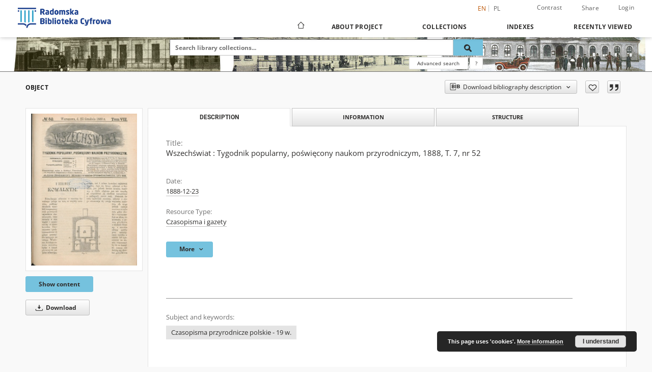

--- FILE ---
content_type: text/html;charset=utf-8
request_url: https://bc.radom.pl/dlibra/publication/10561/edition/10116
body_size: 153459
content:
<!doctype html>
<html lang="en">
	<head>
		<script src="https://bc.radom.pl/style/dlibra/default/js/script-jquery.min.js"></script>

		


<meta charset="utf-8">
<meta http-equiv="X-UA-Compatible" content="IE=edge">
<meta name="viewport" content="width=device-width, initial-scale=1">


<title>Wszechświat : Tygodnik popularny, poświęcony naukom przyrodniczym, 1888, T. 7, nr 52 - Radom Digital Library</title>
<meta name="Description" content="Radom Digital Library is... Here put the description for the main page matadata, visible e.g. when sharing on Facebook." />

<meta property="og:url"                content="https://bc.radom.pl/dlibra/publication/10561/edition/10116" />
<meta property="og:type"               content="Object" />
<meta property="og:title"              content="Wszechświat : Tygodnik popularny, poświęcony naukom przyrodniczym, 1888, T. 7, nr 52 - Radom Digital Library" />
<meta property="og:description"        content="Radom Digital Library is... Here put the description for the main page matadata, visible e.g. when sharing on Facebook." />
<meta property="og:image"              content="https://bc.radom.pl/image/edition/thumbnail:docmetadata/10116" />

<link rel="icon" type="image/png" href="https://bc.radom.pl/style/common/img/icons/favicon.png" sizes="16x16" media="(prefers-color-scheme: light)"> 
<link rel="icon" type="image/png" href="https://bc.radom.pl/style/common/img/icons/favicon-dark.png" sizes="16x16" media="(prefers-color-scheme: dark)"> 
<link rel="apple-touch-icon" href="https://bc.radom.pl/style/common/img/icons/apple-touch-icon.png">

<link rel="canonical" href="https://bc.radom.pl/dlibra/publication/10561/edition/10116?language=en" />

<link rel="stylesheet" href="https://bc.radom.pl/style/dlibra/default/css/libs.css?20241127155736">
<link rel="stylesheet" href="https://bc.radom.pl/style/dlibra/default/css/main.css?20241127155736">
<link rel="stylesheet" href="https://bc.radom.pl/style/dlibra/default/css/colors.css?20241127155736">
<link rel="stylesheet" href="https://bc.radom.pl/style/dlibra/default/css/custom.css?20241127155736">


	    <link rel="search"  type="application/opensearchdescription+xml" href="https://bc.radom.pl/RBC_en.xml"  title="RBC" />

										<link rel="meta" type="application/rdf+xml" href="https://bc.radom.pl/dlibra/rdf.xml?type=e&amp;id=10116"/>
	
	<link rel="schema.DC" href="http://purl.org/dc/elements/1.1/" />
	<!--type is "document" for import all tags into zotero-->
	<meta name="DC.type" content="document" />
	<meta name="DC.identifier" content="https://bc.radom.pl/publication/10561" />
	
						<meta name="DC.date" content="1888-12-23" />
											<meta name="DC.contributor" content="Znatowicz, Br. Red." />
								<meta name="DC.subject" content="Czasopisma przyrodnicze polskie - 19 w." />
								<meta name="DC.rights" content="Domena Publiczna (public domain)" />
								<meta name="DC.format" content="image/x.djvu" />
								<meta name="DC.publisher" content="Warszawa : E. Dziewulski" />
								<meta name="DC.language" content="pol" />
								<meta name="DC.source" content="Miejska Biblioteka Publiczna w Radomiu" />
								<meta name="DC.issued" content="1888-12-23" />
								<meta name="DC.type" content="Czasopisma i gazety" />
								<meta name="DC.title" content="Wszechświat : Tygodnik popularny, poświęcony naukom przyrodniczym, 1888, T. 7, nr 52" />
								<meta name="DC.relation" content="oai:bc.radom.pl:publication:10561" />
			
										<meta name="citation_title" content="Wszechświat : Tygodnik popularny, poświęcony naukom przyrodniczym, 1888, T. 7, nr 52" />
						<meta name="citation_online_date" content="2012/05/28" />
		
							

			
				</head>

	<body class="">

		
		<div class="container--main">

			<header class="header--main" tabindex="-1">

  <ul class="skip-links list-unstyled">
    <li><a href="#navigationTop" class="inner" tabindex="0">Skip to main menu</a></li>
        <li><a href="#search-form" class="inner" tabindex="0">Skip to search engine</a></li>
        <li><a href="#main-content" class="inner" tabindex="0">Skip to content</a></li>
    <li><a href="#footer" tabindex="0">Skip to footer</a></li>
  </ul>

      
            
  
  <div class="container--full">
    <nav class="header--top" id="navigationTop">
      <button class="header__menu-toggle navbar-toggle collapsed visible-xs visible-sm" type="button" data-toggle="collapse" data-target="#navbar-collapse" aria-expanded="false" aria-label="Menu">
        <span class="dlibra-icon-menu"></span>
      </button>
      <ul class="header__list hidden-sm hidden-xs">
									      <li class="header__list-item header__list-item--languages hidden-xs hidden-sm">
      <a class="header__list__link header__list__link--language active" href="/" aria-label="English">
          en
      </a>
                                      <a class="header__list__link header__list__link--language" href="https://bc.radom.pl/dlibra/publication/10561/edition/10116?language=pl" aria-label="polski">pl</a>
                  </li>
      <li class="header__languages-item visible-xs visible-sm">
              <a href="https://bc.radom.pl/dlibra/publication/10561/edition/10116?language=en" class="header__languages__link active">en</a>
              <a href="https://bc.radom.pl/dlibra/publication/10561/edition/10116?language=pl" class="header__languages__link ">pl</a>
          </li>
  
				        <li class="header__list-item">
          <button class="header__list__link contrast__link" data-contrast="false">
            <span class="dlibra-icon-contrast"></span>
            Contrast
          </button>
        </li>

        <li class="header__list-item">
          <div class="a2a--header">
            <div class="a2a_kit a2a_kit_size_32 a2a_default_style" data-a2a-url="https://bc.radom.pl/dlibra/publication/10561/edition/10116?language=en">
              <a class="a2a_dd header__list__link" href="https://www.addtoany.com/share">Share</a>
            </div>
            <script>
               var a2a_config = a2a_config || {};
               a2a_config.onclick = 1;
               a2a_config.locale = "en";
               a2a_config.color_main = "D7E5ED";
               a2a_config.color_border = "9D9D9D";
               a2a_config.color_link_text = "333333";
               a2a_config.color_link_text_hover = "333333";
               a2a_config.color_bg = "d9d9d9";
               a2a_config.icon_color = "#767676";
							 a2a_config.num_services = 6;
							 a2a_config.prioritize = ["facebook", "wykop", "twitter", "pinterest", "email", "gmail"];
            </script>
            <script async src="//static.addtoany.com/menu/page.js"></script>
          </div>
        </li>
        <li class="header__list-item">
                      <a href="https://bc.radom.pl/dlibra/login?refUrl=aHR0cHM6Ly9iYy5yYWRvbS5wbC9kbGlicmEvcHVibGljYXRpb24vMTA1NjEvZWRpdGlvbi8xMDExNg" class="header__list__link" >
              Login
            </a>
                  </li>
      </ul>
    </nav>
  </div>
  <div class="navbar menu--desktop" role="navigation">
    <div class="container--full">
      <div class="menu__header">
        <a class="menu__logo" href="https://bc.radom.pl" tabindex="0">
          <img src="https://bc.radom.pl/style/dlibra/default/img/custom-images/logo.png
" title="Radom Digital Library" alt="Radom Digital Library"/>
        </a>
      </div>
      <div class="menu__collapse js-menu" id="navbar-collapse">
					<div class="menu__back__container visible-xs visible-sm js-back-container">
					</div>
          <button class="header__menu-toggle--inner navbar-toggle collapsed visible-xs visible-sm js-close" type="button" data-toggle="collapse" data-target="#navbar-collapse" aria-expanded="false" aria-label="Close menu"></button>
          <ul class="header__languages visible-xs visible-sm">
                                <li class="header__list-item header__list-item--languages hidden-xs hidden-sm">
      <a class="header__list__link header__list__link--language active" href="/" aria-label="English">
          en
      </a>
                                      <a class="header__list__link header__list__link--language" href="https://bc.radom.pl/dlibra/publication/10561/edition/10116?language=pl" aria-label="polski">pl</a>
                  </li>
      <li class="header__languages-item visible-xs visible-sm">
              <a href="https://bc.radom.pl/dlibra/publication/10561/edition/10116?language=en" class="header__languages__link active">en</a>
              <a href="https://bc.radom.pl/dlibra/publication/10561/edition/10116?language=pl" class="header__languages__link ">pl</a>
          </li>
  
                      </ul>
          <div class="header__user visible-xs visible-sm">
                          <a href="https://bc.radom.pl/dlibra/login" class="header__user__link pull-left">
                Login
              </a>
							<a href="" class="header__user__link contrast__link" data-contrast="false">
								<span class="dlibra-icon-contrast"></span>
								Contrast
							</a>
              <div class="a2a--header header__user__a2a">
		            <div class="a2a_kit a2a_kit_size_32 a2a_default_style">
		              <a class="a2a_dd header__user__link" href="https://www.addtoany.com/share">Share</a>
		            </div>
		            <script>
		               var a2a_config = a2a_config || {};
		               a2a_config.onclick = 1;
		               a2a_config.locale = "en";
									 a2a_config.num_services = 6;
									 a2a_config.prioritize = ["facebook", "wykop", "twitter", "pinterest", "email", "gmail"];
		            </script>
		            <script async src="//static.addtoany.com/menu/page.js"></script>
		          </div>
                      </div>
          <button class="menu__back hidden js-back">
            <span class="dlibra-icon-chevron-left"></span>
            Back
          </button>
          <ul class="menu__nav nav">
            <li class=" hidden-xs hidden-sm">
                            <a href="https://bc.radom.pl" class="home" aria-label="Main page">
                <span class="dlibra-icon-home"></span>
              </a>
            </li>
                           	
						<li>
				<a href="#" class="dropdown-toggle hidden-xs hidden-sm js-section-text" data-toggle="dropdown" data-js-section>
					About Project
				</a>
				<a href="#" class="dropdown-toggle visible-xs visible-sm js-section-text" data-toggle="dropdown" data-js-section tabindex="-1">
					About Project
				</a>
								<button class="dlibra-icon-chevron-right visible-xs visible-sm dropdown-toggle dropdown-icon" title="Show/hide objects list" aria-label="Show/hide objects list"></button>
					<ul class="dropdown-menu pull-right">

		<li class="visible-xs header__current js-current">
			<span class="dlibra-icon-chevron-right"></span>
		</li>
									<li>
										<a href="https://bc.radom.pl/dlibra/text?id=Opis projektu" class="menu__nav--no-dropdown">
							Project description
									</a>
				</li>
												<li>
										<a href="https://bc.radom.pl/dlibra/text?id=faq" class="menu__nav--no-dropdown">
							Frequently asked questions
									</a>
				</li>
												<li>
															<a href="https://bc.radom.pl/dlibra/contact" class="menu__nav--no-dropdown">
							Contact
														</a>
				</li>
						</ul>
				</li>
			



                           
  <li class="">
    <a href="#" class="dropdown-toggle hidden-xs hidden-sm js-section-text" data-toggle="dropdown"  data-js-section>
      Collections
    </a>
    <a href="#" class="dropdown-toggle visible-xs visible-sm js-section-text" data-toggle="dropdown"  data-js-section tabindex="-1">
      Collections
    </a>
	    <button class="dlibra-icon-chevron-right visible-xs visible-sm dropdown-toggle dropdown-icon" title="Show/hide objects list" aria-label="Show/hide objects list"></button>
    <ul class="dropdown-menu pull-right">
      <li class="visible-xs visible-sm header__current js-current">
        <span class="dlibra-icon-chevron-right"></span>
      </li>
            	
            	<li>
				<button class="dlibra-icon-circle-plus hidden-xs hidden-sm dropdown-toggle dropdown-icon" title="Show/hide objects list" aria-label="Show/hide objects list">
		</button><a href="https://bc.radom.pl/dlibra/collectiondescription/76" class="js-section-text">
			Cultural heritage
		</a>
		<button class="dlibra-icon-chevron-right visible-xs visible-sm dropdown-toggle dropdown-icon" title="Show/hide objects list" aria-label="Show/hide objects list"></button>
		<ul class="dropdown-menu">
			<li class="visible-xs visible-sm header__current js-current">
				<span class="dlibra-icon-chevron-right"></span>
			</li>
							<li>
				<a href="https://bc.radom.pl/dlibra/collectiondescription/77" class="menu__nav--no-dropdown">
			Ancient books 
		</a>
	</li>
							<li>
				<a href="https://bc.radom.pl/dlibra/collectiondescription/80" class="menu__nav--no-dropdown">
			Books published between 1801-1945
		</a>
	</li>
							<li>
				<a href="https://bc.radom.pl/dlibra/collectiondescription/81" class="menu__nav--no-dropdown">
			Periodicals and Newspapers
		</a>
	</li>
					</ul>
	</li>
            	<li>
				<button class="dlibra-icon-circle-plus hidden-xs hidden-sm dropdown-toggle dropdown-icon" title="Show/hide objects list" aria-label="Show/hide objects list">
		</button><a href="https://bc.radom.pl/dlibra/collectiondescription/5" class="js-section-text">
			Regionalia
		</a>
		<button class="dlibra-icon-chevron-right visible-xs visible-sm dropdown-toggle dropdown-icon" title="Show/hide objects list" aria-label="Show/hide objects list"></button>
		<ul class="dropdown-menu">
			<li class="visible-xs visible-sm header__current js-current">
				<span class="dlibra-icon-chevron-right"></span>
			</li>
							<li>
				<a href="https://bc.radom.pl/dlibra/collectiondescription/6" class="menu__nav--no-dropdown">
			Periodicals and Newspapers
		</a>
	</li>
							<li>
				<a href="https://bc.radom.pl/dlibra/collectiondescription/7" class="menu__nav--no-dropdown">
			Books
		</a>
	</li>
							<li>
				<button class="dlibra-icon-circle-plus hidden-xs hidden-sm dropdown-toggle dropdown-icon" title="Show/hide objects list" aria-label="Show/hide objects list">
		</button><a href="https://bc.radom.pl/dlibra/collectiondescription/8" class="js-section-text">
			Documents of Social Life
		</a>
		<button class="dlibra-icon-chevron-right visible-xs visible-sm dropdown-toggle dropdown-icon" title="Show/hide objects list" aria-label="Show/hide objects list"></button>
		<ul class="dropdown-menu">
			<li class="visible-xs visible-sm header__current js-current">
				<span class="dlibra-icon-chevron-right"></span>
			</li>
							<li>
				<a href="https://bc.radom.pl/dlibra/collectiondescription/9" class="menu__nav--no-dropdown">
			Leaflet publication
		</a>
	</li>
							<li>
				<a href="https://bc.radom.pl/dlibra/collectiondescription/10" class="menu__nav--no-dropdown">
			Catalogs of Exhibitions
		</a>
	</li>
					</ul>
	</li>
							<li>
				<a href="https://bc.radom.pl/dlibra/collectiondescription/11" class="menu__nav--no-dropdown">
			Maps
		</a>
	</li>
							<li>
				<a href="https://bc.radom.pl/dlibra/collectiondescription/79" class="menu__nav--no-dropdown">
			Bibliographies 
		</a>
	</li>
							<li>
				<a href="https://bc.radom.pl/dlibra/collectiondescription/108" class="menu__nav--no-dropdown">
			Records
		</a>
	</li>
							<li>
				<a href="https://bc.radom.pl/dlibra/collectiondescription/109" class="menu__nav--no-dropdown">
			Gazettes
		</a>
	</li>
							<li>
				<a href="https://bc.radom.pl/dlibra/collectiondescription/213" class="menu__nav--no-dropdown">
			Bibliography of Radom and the region for the years 1945-1998
		</a>
	</li>
					</ul>
	</li>
            	<li>
				<button class="dlibra-icon-circle-plus hidden-xs hidden-sm dropdown-toggle dropdown-icon" title="Show/hide objects list" aria-label="Show/hide objects list">
		</button><a href="https://bc.radom.pl/dlibra/collectiondescription/82" class="js-section-text">
			Thematic collections
		</a>
		<button class="dlibra-icon-chevron-right visible-xs visible-sm dropdown-toggle dropdown-icon" title="Show/hide objects list" aria-label="Show/hide objects list"></button>
		<ul class="dropdown-menu">
			<li class="visible-xs visible-sm header__current js-current">
				<span class="dlibra-icon-chevron-right"></span>
			</li>
							<li>
				<button class="dlibra-icon-circle-plus hidden-xs hidden-sm dropdown-toggle dropdown-icon" title="Show/hide objects list" aria-label="Show/hide objects list">
		</button><a href="https://bc.radom.pl/dlibra/collectiondescription/88" class="js-section-text">
			June 1976
		</a>
		<button class="dlibra-icon-chevron-right visible-xs visible-sm dropdown-toggle dropdown-icon" title="Show/hide objects list" aria-label="Show/hide objects list"></button>
		<ul class="dropdown-menu">
			<li class="visible-xs visible-sm header__current js-current">
				<span class="dlibra-icon-chevron-right"></span>
			</li>
							<li>
				<a href="https://bc.radom.pl/dlibra/collectiondescription/89" class="menu__nav--no-dropdown">
			Periodicals and Newspapers
		</a>
	</li>
							<li>
				<button class="dlibra-icon-circle-plus hidden-xs hidden-sm dropdown-toggle dropdown-icon" title="Show/hide objects list" aria-label="Show/hide objects list">
		</button><a href="https://bc.radom.pl/dlibra/collectiondescription/90" class="js-section-text">
			Documents of Social Life
		</a>
		<button class="dlibra-icon-chevron-right visible-xs visible-sm dropdown-toggle dropdown-icon" title="Show/hide objects list" aria-label="Show/hide objects list"></button>
		<ul class="dropdown-menu">
			<li class="visible-xs visible-sm header__current js-current">
				<span class="dlibra-icon-chevron-right"></span>
			</li>
							<li>
				<a href="https://bc.radom.pl/dlibra/collectiondescription/91" class="menu__nav--no-dropdown">
			Legal letters
		</a>
	</li>
							<li>
				<a href="https://bc.radom.pl/dlibra/collectiondescription/92" class="menu__nav--no-dropdown">
			Posters
		</a>
	</li>
							<li>
				<a href="https://bc.radom.pl/dlibra/collectiondescription/98" class="menu__nav--no-dropdown">
			Handbills
		</a>
	</li>
							<li>
				<a href="https://bc.radom.pl/dlibra/collectiondescription/99" class="menu__nav--no-dropdown">
			Union letters
		</a>
	</li>
							<li>
				<a href="https://bc.radom.pl/dlibra/collectiondescription/100" class="menu__nav--no-dropdown">
			Letters
		</a>
	</li>
							<li>
				<a href="https://bc.radom.pl/dlibra/collectiondescription/101" class="menu__nav--no-dropdown">
			Notes
		</a>
	</li>
							<li>
				<a href="https://bc.radom.pl/dlibra/collectiondescription/102" class="menu__nav--no-dropdown">
			Leaflet publication
		</a>
	</li>
					</ul>
	</li>
					</ul>
	</li>
							<li>
				<button class="dlibra-icon-circle-plus hidden-xs hidden-sm dropdown-toggle dropdown-icon" title="Show/hide objects list" aria-label="Show/hide objects list">
		</button><a href="https://bc.radom.pl/dlibra/collectiondescription/103" class="js-section-text">
			Jan Kochanowski
		</a>
		<button class="dlibra-icon-chevron-right visible-xs visible-sm dropdown-toggle dropdown-icon" title="Show/hide objects list" aria-label="Show/hide objects list"></button>
		<ul class="dropdown-menu">
			<li class="visible-xs visible-sm header__current js-current">
				<span class="dlibra-icon-chevron-right"></span>
			</li>
							<li>
				<a href="https://bc.radom.pl/dlibra/collectiondescription/104" class="menu__nav--no-dropdown">
			Literary
		</a>
	</li>
							<li>
				<a href="https://bc.radom.pl/dlibra/collectiondescription/105" class="menu__nav--no-dropdown">
			Sources
		</a>
	</li>
					</ul>
	</li>
							<li>
				<button class="dlibra-icon-circle-plus hidden-xs hidden-sm dropdown-toggle dropdown-icon" title="Show/hide objects list" aria-label="Show/hide objects list">
		</button><a href="https://bc.radom.pl/dlibra/collectiondescription/106" class="js-section-text">
			Walery Przyborowski
		</a>
		<button class="dlibra-icon-chevron-right visible-xs visible-sm dropdown-toggle dropdown-icon" title="Show/hide objects list" aria-label="Show/hide objects list"></button>
		<ul class="dropdown-menu">
			<li class="visible-xs visible-sm header__current js-current">
				<span class="dlibra-icon-chevron-right"></span>
			</li>
							<li>
				<a href="https://bc.radom.pl/dlibra/collectiondescription/107" class="menu__nav--no-dropdown">
			Literary
		</a>
	</li>
					</ul>
	</li>
							<li>
				<button class="dlibra-icon-circle-plus hidden-xs hidden-sm dropdown-toggle dropdown-icon" title="Show/hide objects list" aria-label="Show/hide objects list">
		</button><a href="https://bc.radom.pl/dlibra/collectiondescription/110" class="js-section-text">
			Miejska Biblioteka Publiczna w Radomiu publishing
		</a>
		<button class="dlibra-icon-chevron-right visible-xs visible-sm dropdown-toggle dropdown-icon" title="Show/hide objects list" aria-label="Show/hide objects list"></button>
		<ul class="dropdown-menu">
			<li class="visible-xs visible-sm header__current js-current">
				<span class="dlibra-icon-chevron-right"></span>
			</li>
							<li>
				<a href="https://bc.radom.pl/dlibra/collectiondescription/111" class="menu__nav--no-dropdown">
			Bibliographies
		</a>
	</li>
							<li>
				<a href="https://bc.radom.pl/dlibra/collectiondescription/112" class="menu__nav--no-dropdown">
			Journal
		</a>
	</li>
							<li>
				<a href="https://bc.radom.pl/dlibra/collectiondescription/113" class="menu__nav--no-dropdown">
			Others Publications
		</a>
	</li>
							<li>
				<a href="https://bc.radom.pl/dlibra/collectiondescription/114" class="menu__nav--no-dropdown">
			Records
		</a>
	</li>
					</ul>
	</li>
							<li>
				<a href="https://bc.radom.pl/dlibra/collectiondescription/117" class="menu__nav--no-dropdown">
			The January Uprising of 1863
		</a>
	</li>
							<li>
				<a href="https://bc.radom.pl/dlibra/collectiondescription/150" class="menu__nav--no-dropdown">
			Photographs
		</a>
	</li>
							<li>
				<a href="https://bc.radom.pl/dlibra/collectiondescription/200" class="menu__nav--no-dropdown">
			Jerzy Piechowski
		</a>
	</li>
							<li>
				<a href="https://bc.radom.pl/dlibra/collectiondescription/212" class="menu__nav--no-dropdown">
			Autographs from books for the Public Library in Radom
		</a>
	</li>
							<li>
				<a href="https://bc.radom.pl/dlibra/collectiondescription/221" class="menu__nav--no-dropdown">
			Danuta Tomczyk
		</a>
	</li>
					</ul>
	</li>
            	<li>
				<button class="dlibra-icon-circle-plus hidden-xs hidden-sm dropdown-toggle dropdown-icon" title="Show/hide objects list" aria-label="Show/hide objects list">
		</button><a href="https://bc.radom.pl/dlibra/collectiondescription/83" class="js-section-text">
			Resources of the institutions collaborating with RBC
		</a>
		<button class="dlibra-icon-chevron-right visible-xs visible-sm dropdown-toggle dropdown-icon" title="Show/hide objects list" aria-label="Show/hide objects list"></button>
		<ul class="dropdown-menu">
			<li class="visible-xs visible-sm header__current js-current">
				<span class="dlibra-icon-chevron-right"></span>
			</li>
							<li>
				<button class="dlibra-icon-circle-plus hidden-xs hidden-sm dropdown-toggle dropdown-icon" title="Show/hide objects list" aria-label="Show/hide objects list">
		</button><a href="https://bc.radom.pl/dlibra/collectiondescription/84" class="js-section-text">
			Archiwum Państwowe in Radom
		</a>
		<button class="dlibra-icon-chevron-right visible-xs visible-sm dropdown-toggle dropdown-icon" title="Show/hide objects list" aria-label="Show/hide objects list"></button>
		<ul class="dropdown-menu">
			<li class="visible-xs visible-sm header__current js-current">
				<span class="dlibra-icon-chevron-right"></span>
			</li>
							<li>
				<a href="https://bc.radom.pl/dlibra/collectiondescription/115" class="menu__nav--no-dropdown">
			Periodicals and Newspapers
		</a>
	</li>
							<li>
				<a href="https://bc.radom.pl/dlibra/collectiondescription/116" class="menu__nav--no-dropdown">
			Books
		</a>
	</li>
					</ul>
	</li>
							<li>
				<a href="https://bc.radom.pl/dlibra/collectiondescription/85" class="menu__nav--no-dropdown">
			Biblioteka Pedagogiczna in Radom
		</a>
	</li>
							<li>
				<button class="dlibra-icon-circle-plus hidden-xs hidden-sm dropdown-toggle dropdown-icon" title="Show/hide objects list" aria-label="Show/hide objects list">
		</button><a href="https://bc.radom.pl/dlibra/collectiondescription/151" class="js-section-text">
			Diocese of Radom Parish libraries
		</a>
		<button class="dlibra-icon-chevron-right visible-xs visible-sm dropdown-toggle dropdown-icon" title="Show/hide objects list" aria-label="Show/hide objects list"></button>
		<ul class="dropdown-menu">
			<li class="visible-xs visible-sm header__current js-current">
				<span class="dlibra-icon-chevron-right"></span>
			</li>
							<li>
				<button class="dlibra-icon-circle-plus hidden-xs hidden-sm dropdown-toggle dropdown-icon" title="Show/hide objects list" aria-label="Show/hide objects list">
		</button><a href="https://bc.radom.pl/dlibra/collectiondescription/177" class="js-section-text">
			Deanary of Iłża
		</a>
		<button class="dlibra-icon-chevron-right visible-xs visible-sm dropdown-toggle dropdown-icon" title="Show/hide objects list" aria-label="Show/hide objects list"></button>
		<ul class="dropdown-menu">
			<li class="visible-xs visible-sm header__current js-current">
				<span class="dlibra-icon-chevron-right"></span>
			</li>
							<li>
				<button class="dlibra-icon-circle-plus hidden-xs hidden-sm dropdown-toggle dropdown-icon" title="Show/hide objects list" aria-label="Show/hide objects list">
		</button><a href="https://bc.radom.pl/dlibra/collectiondescription/178" class="js-section-text">
			The Assumption of the Virgin Mary Parish in Iłża
		</a>
		<button class="dlibra-icon-chevron-right visible-xs visible-sm dropdown-toggle dropdown-icon" title="Show/hide objects list" aria-label="Show/hide objects list"></button>
		<ul class="dropdown-menu">
			<li class="visible-xs visible-sm header__current js-current">
				<span class="dlibra-icon-chevron-right"></span>
			</li>
							<li>
				<a href="https://bc.radom.pl/dlibra/collectiondescription/179" class="menu__nav--no-dropdown">
			Ancient books
		</a>
	</li>
							<li>
				<a href="https://bc.radom.pl/dlibra/collectiondescription/180" class="menu__nav--no-dropdown">
			Books published between 1801-1945
		</a>
	</li>
							<li>
				<a href="https://bc.radom.pl/dlibra/collectiondescription/181" class="menu__nav--no-dropdown">
			Periodicals and Newspapers
		</a>
	</li>
					</ul>
	</li>
					</ul>
	</li>
							<li>
				<button class="dlibra-icon-circle-plus hidden-xs hidden-sm dropdown-toggle dropdown-icon" title="Show/hide objects list" aria-label="Show/hide objects list">
		</button><a href="https://bc.radom.pl/dlibra/collectiondescription/184" class="js-section-text">
			Deanery of Jedlińsk
		</a>
		<button class="dlibra-icon-chevron-right visible-xs visible-sm dropdown-toggle dropdown-icon" title="Show/hide objects list" aria-label="Show/hide objects list"></button>
		<ul class="dropdown-menu">
			<li class="visible-xs visible-sm header__current js-current">
				<span class="dlibra-icon-chevron-right"></span>
			</li>
							<li>
				<a href="https://bc.radom.pl/dlibra/collectiondescription/185" class="menu__nav--no-dropdown">
			St. Bartholomew parish in Wsola
		</a>
	</li>
							<li>
				<a href="https://bc.radom.pl/dlibra/collectiondescription/192" class="menu__nav--no-dropdown">
			St. Peter and St. Andrew Parish in Jedlińsk
		</a>
	</li>
							<li>
				<a href="https://bc.radom.pl/dlibra/collectiondescription/193" class="menu__nav--no-dropdown">
			The Parish of Birth of Blessed Virgin Mary in Stara Błotnica
		</a>
	</li>
							<li>
				<a href="https://bc.radom.pl/dlibra/collectiondescription/194" class="menu__nav--no-dropdown">
			The Parish of Immaculate Heart of Blessed Virgin Mary in Bierwce
		</a>
	</li>
							<li>
				<a href="https://bc.radom.pl/dlibra/collectiondescription/195" class="menu__nav--no-dropdown">
			 St. Claus parish in Jankowice
		</a>
	</li>
							<li>
				<a href="https://bc.radom.pl/dlibra/collectiondescription/196" class="menu__nav--no-dropdown">
			Assumption of Blessed Virgin Mary parish in Goryń
		</a>
	</li>
							<li>
				<a href="https://bc.radom.pl/dlibra/collectiondescription/198" class="menu__nav--no-dropdown">
			The Annunciation of Blessed Virgin Mary parish in Jankowice
		</a>
	</li>
					</ul>
	</li>
							<li>
				<button class="dlibra-icon-circle-plus hidden-xs hidden-sm dropdown-toggle dropdown-icon" title="Show/hide objects list" aria-label="Show/hide objects list">
		</button><a href="https://bc.radom.pl/dlibra/collectiondescription/166" class="js-section-text">
			Deanery of Przytyk
		</a>
		<button class="dlibra-icon-chevron-right visible-xs visible-sm dropdown-toggle dropdown-icon" title="Show/hide objects list" aria-label="Show/hide objects list"></button>
		<ul class="dropdown-menu">
			<li class="visible-xs visible-sm header__current js-current">
				<span class="dlibra-icon-chevron-right"></span>
			</li>
							<li>
				<a href="https://bc.radom.pl/dlibra/collectiondescription/167" class="menu__nav--no-dropdown">
			The Feast of the Holy Cross Parish in Przytyk
		</a>
	</li>
							<li>
				<a href="https://bc.radom.pl/dlibra/collectiondescription/168" class="menu__nav--no-dropdown">
			St. Dorothy Parish in Potworów
		</a>
	</li>
							<li>
				<a href="https://bc.radom.pl/dlibra/collectiondescription/169" class="menu__nav--no-dropdown">
			St. Stanislaw bp. and m. Parish in Kostrzyn
		</a>
	</li>
							<li>
				<a href="https://bc.radom.pl/dlibra/collectiondescription/170" class="menu__nav--no-dropdown">
			St. Teresa of Ávila Parish in Wyśmierzyce
		</a>
	</li>
							<li>
				<a href="https://bc.radom.pl/dlibra/collectiondescription/171" class="menu__nav--no-dropdown">
			Visitation of the Blessed Virgin Mary Parish in Bukówno
		</a>
	</li>
							<li>
				<a href="https://bc.radom.pl/dlibra/collectiondescription/172" class="menu__nav--no-dropdown">
			St. Lawrence Parish in Wrzos
		</a>
	</li>
							<li>
				<a href="https://bc.radom.pl/dlibra/collectiondescription/173" class="menu__nav--no-dropdown">
			Ste. Marie Madeleine Parish in Wrzeszów
		</a>
	</li>
							<li>
				<a href="https://bc.radom.pl/dlibra/collectiondescription/197" class="menu__nav--no-dropdown">
			St. John the Baptist parish in Kaszów
		</a>
	</li>
					</ul>
	</li>
							<li>
				<button class="dlibra-icon-circle-plus hidden-xs hidden-sm dropdown-toggle dropdown-icon" title="Show/hide objects list" aria-label="Show/hide objects list">
		</button><a href="https://bc.radom.pl/dlibra/collectiondescription/176" class="js-section-text">
			Deanary of Szydłowiec
		</a>
		<button class="dlibra-icon-chevron-right visible-xs visible-sm dropdown-toggle dropdown-icon" title="Show/hide objects list" aria-label="Show/hide objects list"></button>
		<ul class="dropdown-menu">
			<li class="visible-xs visible-sm header__current js-current">
				<span class="dlibra-icon-chevron-right"></span>
			</li>
							<li>
				<button class="dlibra-icon-circle-plus hidden-xs hidden-sm dropdown-toggle dropdown-icon" title="Show/hide objects list" aria-label="Show/hide objects list">
		</button><a href="https://bc.radom.pl/dlibra/collectiondescription/188" class="js-section-text">
			St. Zygmunt Parish in Szydłowiec
		</a>
		<button class="dlibra-icon-chevron-right visible-xs visible-sm dropdown-toggle dropdown-icon" title="Show/hide objects list" aria-label="Show/hide objects list"></button>
		<ul class="dropdown-menu">
			<li class="visible-xs visible-sm header__current js-current">
				<span class="dlibra-icon-chevron-right"></span>
			</li>
							<li>
				<a href="https://bc.radom.pl/dlibra/collectiondescription/189" class="menu__nav--no-dropdown">
			Anciet books
		</a>
	</li>
							<li>
				<a href="https://bc.radom.pl/dlibra/collectiondescription/190" class="menu__nav--no-dropdown">
			Books published between 1801-1945
		</a>
	</li>
							<li>
				<a href="https://bc.radom.pl/dlibra/collectiondescription/191" class="menu__nav--no-dropdown">
			Periodicals and Newspapers
		</a>
	</li>
					</ul>
	</li>
					</ul>
	</li>
							<li>
				<button class="dlibra-icon-circle-plus hidden-xs hidden-sm dropdown-toggle dropdown-icon" title="Show/hide objects list" aria-label="Show/hide objects list">
		</button><a href="https://bc.radom.pl/dlibra/collectiondescription/174" class="js-section-text">
			Deanery of Zwoleń
		</a>
		<button class="dlibra-icon-chevron-right visible-xs visible-sm dropdown-toggle dropdown-icon" title="Show/hide objects list" aria-label="Show/hide objects list"></button>
		<ul class="dropdown-menu">
			<li class="visible-xs visible-sm header__current js-current">
				<span class="dlibra-icon-chevron-right"></span>
			</li>
							<li>
				<a href="https://bc.radom.pl/dlibra/collectiondescription/175" class="menu__nav--no-dropdown">
			The Feast of the Holy Cross Parish in Zwoleń
		</a>
	</li>
					</ul>
	</li>
							<li>
				<button class="dlibra-icon-circle-plus hidden-xs hidden-sm dropdown-toggle dropdown-icon" title="Show/hide objects list" aria-label="Show/hide objects list">
		</button><a href="https://bc.radom.pl/dlibra/collectiondescription/206" class="js-section-text">
			Deanary of Radom
		</a>
		<button class="dlibra-icon-chevron-right visible-xs visible-sm dropdown-toggle dropdown-icon" title="Show/hide objects list" aria-label="Show/hide objects list"></button>
		<ul class="dropdown-menu">
			<li class="visible-xs visible-sm header__current js-current">
				<span class="dlibra-icon-chevron-right"></span>
			</li>
							<li>
				<a href="https://bc.radom.pl/dlibra/collectiondescription/207" class="menu__nav--no-dropdown">
			The Sacred Heart of Jesus Parish in Radom
		</a>
	</li>
							<li>
				<a href="https://bc.radom.pl/dlibra/collectiondescription/209" class="menu__nav--no-dropdown">
			St. John the Baptist Parish in Radom
		</a>
	</li>
							<li>
				<a href="https://bc.radom.pl/dlibra/collectiondescription/210" class="menu__nav--no-dropdown">
			Saint Jacob Apostle Parish in Skaryszew
		</a>
	</li>
					</ul>
	</li>
							<li>
				<button class="dlibra-icon-circle-plus hidden-xs hidden-sm dropdown-toggle dropdown-icon" title="Show/hide objects list" aria-label="Show/hide objects list">
		</button><a href="https://bc.radom.pl/dlibra/collectiondescription/216" class="js-section-text">
			Deanary of Przysucha
		</a>
		<button class="dlibra-icon-chevron-right visible-xs visible-sm dropdown-toggle dropdown-icon" title="Show/hide objects list" aria-label="Show/hide objects list"></button>
		<ul class="dropdown-menu">
			<li class="visible-xs visible-sm header__current js-current">
				<span class="dlibra-icon-chevron-right"></span>
			</li>
							<li>
				<a href="https://bc.radom.pl/dlibra/collectiondescription/217" class="menu__nav--no-dropdown">
			St. Catherine Parish in Wieniawa
		</a>
	</li>
					</ul>
	</li>
					</ul>
	</li>
							<li>
				<button class="dlibra-icon-circle-plus hidden-xs hidden-sm dropdown-toggle dropdown-icon" title="Show/hide objects list" aria-label="Show/hide objects list">
		</button><a href="https://bc.radom.pl/dlibra/collectiondescription/130" class="js-section-text">
			The county libraries of Radom
		</a>
		<button class="dlibra-icon-chevron-right visible-xs visible-sm dropdown-toggle dropdown-icon" title="Show/hide objects list" aria-label="Show/hide objects list"></button>
		<ul class="dropdown-menu">
			<li class="visible-xs visible-sm header__current js-current">
				<span class="dlibra-icon-chevron-right"></span>
			</li>
							<li>
				<button class="dlibra-icon-circle-plus hidden-xs hidden-sm dropdown-toggle dropdown-icon" title="Show/hide objects list" aria-label="Show/hide objects list">
		</button><a href="https://bc.radom.pl/dlibra/collectiondescription/131" class="js-section-text">
			Iłża Municipal and Communal Public Library
		</a>
		<button class="dlibra-icon-chevron-right visible-xs visible-sm dropdown-toggle dropdown-icon" title="Show/hide objects list" aria-label="Show/hide objects list"></button>
		<ul class="dropdown-menu">
			<li class="visible-xs visible-sm header__current js-current">
				<span class="dlibra-icon-chevron-right"></span>
			</li>
							<li>
				<a href="https://bc.radom.pl/dlibra/collectiondescription/132" class="menu__nav--no-dropdown">
			Periodicals and Newspapers 
		</a>
	</li>
							<li>
				<a href="https://bc.radom.pl/dlibra/collectiondescription/133" class="menu__nav--no-dropdown">
			Books
		</a>
	</li>
					</ul>
	</li>
							<li>
				<a href="https://bc.radom.pl/dlibra/collectiondescription/136" class="menu__nav--no-dropdown">
			Wierzbica Public Library District
		</a>
	</li>
							<li>
				<a href="https://bc.radom.pl/dlibra/collectiondescription/146" class="menu__nav--no-dropdown">
			Jedlnia Letnisko District Public Library
		</a>
	</li>
							<li>
				<a href="https://bc.radom.pl/dlibra/collectiondescription/147" class="menu__nav--no-dropdown">
			Jedlińsk District Public Library
		</a>
	</li>
							<li>
				<a href="https://bc.radom.pl/dlibra/collectiondescription/148" class="menu__nav--no-dropdown">
			Skaryszew Public Library
		</a>
	</li>
							<li>
				<a href="https://bc.radom.pl/dlibra/collectiondescription/149" class="menu__nav--no-dropdown">
			Pionki Public Library
		</a>
	</li>
							<li>
				<a href="https://bc.radom.pl/dlibra/collectiondescription/183" class="menu__nav--no-dropdown">
			Jastrzębia District Public Library 
		</a>
	</li>
							<li>
				<a href="https://bc.radom.pl/dlibra/collectiondescription/202" class="menu__nav--no-dropdown">
			Jedlnia District Public Library
		</a>
	</li>
					</ul>
	</li>
							<li>
				<a href="https://bc.radom.pl/dlibra/collectiondescription/159" class="menu__nav--no-dropdown">
			Centrum Kształcenia Ustawicznego im. Tadeusza Kościuszki
		</a>
	</li>
							<li>
				<a href="https://bc.radom.pl/dlibra/collectiondescription/134" class="menu__nav--no-dropdown">
			Harcerski Klub Turystyczny Bra-De-Li
		</a>
	</li>
							<li>
				<a href="https://bc.radom.pl/dlibra/collectiondescription/118" class="menu__nav--no-dropdown">
			Muzeum Historii Polski w Warszawie
		</a>
	</li>
							<li>
				<a href="https://bc.radom.pl/dlibra/collectiondescription/215" class="menu__nav--no-dropdown">
			Museum of Jacek Malczewski
		</a>
	</li>
							<li>
				<a href="https://bc.radom.pl/dlibra/collectiondescription/165" class="menu__nav--no-dropdown">
			The Regional museum in Iłża
		</a>
	</li>
							<li>
				<a href="https://bc.radom.pl/dlibra/collectiondescription/203" class="menu__nav--no-dropdown">
			Muzeum Regionalne w Kozienicach  im. prof. Tomasza Mikockiego
		</a>
	</li>
							<li>
				<a href="https://bc.radom.pl/dlibra/collectiondescription/119" class="menu__nav--no-dropdown">
			Muzeum Wsi Radomskiej w Radomiu
		</a>
	</li>
							<li>
				<a href="https://bc.radom.pl/dlibra/collectiondescription/161" class="menu__nav--no-dropdown">
			Polish Red Cross. Departament of Radom
		</a>
	</li>
							<li>
				<button class="dlibra-icon-circle-plus hidden-xs hidden-sm dropdown-toggle dropdown-icon" title="Show/hide objects list" aria-label="Show/hide objects list">
		</button><a href="https://bc.radom.pl/dlibra/collectiondescription/87" class="js-section-text">
			Polskie Towarzystwo Turystyczno-Krajoznawcze. Oddział Miejski (Radom)
		</a>
		<button class="dlibra-icon-chevron-right visible-xs visible-sm dropdown-toggle dropdown-icon" title="Show/hide objects list" aria-label="Show/hide objects list"></button>
		<ul class="dropdown-menu">
			<li class="visible-xs visible-sm header__current js-current">
				<span class="dlibra-icon-chevron-right"></span>
			</li>
							<li>
				<a href="https://bc.radom.pl/dlibra/collectiondescription/164" class="menu__nav--no-dropdown">
			Maps
		</a>
	</li>
					</ul>
	</li>
							<li>
				<a href="https://bc.radom.pl/dlibra/collectiondescription/86" class="menu__nav--no-dropdown">
			Radomskie Towarzystwo Naukowe
		</a>
	</li>
							<li>
				<a href="https://bc.radom.pl/dlibra/collectiondescription/143" class="menu__nav--no-dropdown">
			Regionalne Centrum Biblioteczno-Multimedialne Szydłowieckiego Centrum Kultury i Sportu - Zamek
		</a>
	</li>
							<li>
				<button class="dlibra-icon-circle-plus hidden-xs hidden-sm dropdown-toggle dropdown-icon" title="Show/hide objects list" aria-label="Show/hide objects list">
		</button><a href="https://bc.radom.pl/dlibra/collectiondescription/137" class="js-section-text">
			The county school of Radom
		</a>
		<button class="dlibra-icon-chevron-right visible-xs visible-sm dropdown-toggle dropdown-icon" title="Show/hide objects list" aria-label="Show/hide objects list"></button>
		<ul class="dropdown-menu">
			<li class="visible-xs visible-sm header__current js-current">
				<span class="dlibra-icon-chevron-right"></span>
			</li>
							<li>
				<a href="https://bc.radom.pl/dlibra/collectiondescription/139" class="menu__nav--no-dropdown">
			Publiczna Szkoła Podstawowa im. Stefana Żeromskiego w Wierzbicy
		</a>
	</li>
							<li>
				<a href="https://bc.radom.pl/dlibra/collectiondescription/140" class="menu__nav--no-dropdown">
			Publiczna Szkoła Podstawowa w Łączanach
		</a>
	</li>
							<li>
				<a href="https://bc.radom.pl/dlibra/collectiondescription/141" class="menu__nav--no-dropdown">
			Publiczna Szkoła Podstawowa w Polanach
		</a>
	</li>
							<li>
				<a href="https://bc.radom.pl/dlibra/collectiondescription/142" class="menu__nav--no-dropdown">
			Publiczna Szkoła Podstawowa w Rudzie Wielkiej
		</a>
	</li>
							<li>
				<a href="https://bc.radom.pl/dlibra/collectiondescription/199" class="menu__nav--no-dropdown">
			Zespół Szkół Publicznych im. Kardynała Stefana Wyszyńskiego w Wierzchowinach
		</a>
	</li>
							<li>
				<a href="https://bc.radom.pl/dlibra/collectiondescription/201" class="menu__nav--no-dropdown">
			Zespół Szkół Publicznych im. Witolda Gombrowicza we Wsoli
		</a>
	</li>
							<li>
				<a href="https://bc.radom.pl/dlibra/collectiondescription/214" class="menu__nav--no-dropdown">
			Zespół Szkolno-Przedszkolny w Jedlińsku
		</a>
	</li>
							<li>
				<a href="https://bc.radom.pl/dlibra/collectiondescription/219" class="menu__nav--no-dropdown">
			Publiczna Szkoła Podstawowa im. Batalionów Chłopskich w Starych Zawadach
		</a>
	</li>
					</ul>
	</li>
							<li>
				<a href="https://bc.radom.pl/dlibra/collectiondescription/204" class="menu__nav--no-dropdown">
			Lutheran Church in Radom
		</a>
	</li>
							<li>
				<a href="https://bc.radom.pl/dlibra/collectiondescription/205" class="menu__nav--no-dropdown">
			The Jan Kochanowski Popular Theatre in Radom
		</a>
	</li>
							<li>
				<a href="https://bc.radom.pl/dlibra/collectiondescription/211" class="menu__nav--no-dropdown">
			WKS Czarni Radom
		</a>
	</li>
							<li>
				<a href="https://bc.radom.pl/dlibra/collectiondescription/218" class="menu__nav--no-dropdown">
			The Casimir Pulaski Museum in Warka
		</a>
	</li>
					</ul>
	</li>
            	<li>
				<a href="https://bc.radom.pl/dlibra/collectiondescription/44" class="menu__nav--no-dropdown">
			Exhibitions
		</a>
	</li>
          </ul>
  </li>


                           


<li>
	<a href="#" class="dropdown-toggle hidden-xs hidden-sm js-section-text" data-toggle="dropdown" data-js-section >
		Indexes
	</a>
	<a href="#" class="dropdown-toggle visible-xs visible-sm js-section-text" data-toggle="dropdown" data-js-section  tabindex="-1">
		Indexes
	</a>
		<button class="dlibra-icon-chevron-right visible-xs visible-sm dropdown-toggle dropdown-icon" title="Show/hide objects list" aria-label="Show/hide objects list"></button>
	<ul class="dropdown-menu pull-right">
		<li class="visible-xs visible-sm header__current js-current">
			<span class="dlibra-icon-chevron-right"></span>
		</li>
					<li title="Dublin Core Metadata Element Set, Version 1.1">
				<button class="dlibra-icon-circle-plus hidden-xs hidden-sm dropdown-toggle dropdown-icon" title="Show/hide sub-attributes list" aria-label="Show/hide sub-attributes list">
		</button><a href="https://bc.radom.pl/dlibra/indexsearch?rdfName=DC&amp;ipp=60&amp;p=0" class="js-section-text">
			Dublin Core ver.1.1
		</a>
		<button class="dlibra-icon-chevron-right visible-xs visible-sm dropdown-toggle dropdown-icon" title="Show/hide sub-attributes list" aria-label="Show/hide sub-attributes list"></button>
		<ul class="dropdown-menu">
			<li class="visible-xs visible-sm header__current js-current">
				<span class="dlibra-icon-chevron-right"></span>
			</li>
							<li title="A name given to the resource.">
				<a href="https://bc.radom.pl/dlibra/indexsearch?rdfName=Title&amp;ipp=60&amp;p=0" class="menu__nav--no-dropdown">
			Title
		</a>
	</li>
							<li title="An entity primarily responsible for making the content of the resource.">
				<a href="https://bc.radom.pl/dlibra/indexsearch?rdfName=Creator&amp;ipp=60&amp;p=0" class="menu__nav--no-dropdown">
			Creator
		</a>
	</li>
							<li title="">
				<a href="https://bc.radom.pl/dlibra/indexsearch?rdfName=Contributor&amp;ipp=60&amp;p=0" class="menu__nav--no-dropdown">
			Co-author
		</a>
	</li>
							<li title="The topic of the content of the resource.">
				<a href="https://bc.radom.pl/dlibra/indexsearch?rdfName=Subject&amp;ipp=60&amp;p=0" class="menu__nav--no-dropdown">
			Subject and Keywords
		</a>
	</li>
							<li title="An account of the content of the resource.">
				<a href="https://bc.radom.pl/dlibra/indexsearch?rdfName=Description&amp;ipp=60&amp;p=0" class="menu__nav--no-dropdown">
			Description
		</a>
	</li>
							<li title="An entity responsible for making the resource available.">
				<a href="https://bc.radom.pl/dlibra/indexsearch?rdfName=Publisher&amp;ipp=60&amp;p=0" class="menu__nav--no-dropdown">
			Publisher
		</a>
	</li>
							<li title="A date associated with an event in the life cycle of the resource">
				<a href="https://bc.radom.pl/dlibra/indexsearch?rdfName=Date&amp;ipp=60&amp;p=0" class="menu__nav--no-dropdown">
			Date
		</a>
	</li>
							<li title="The nature or genre of the content of the resource.">
				<a href="https://bc.radom.pl/dlibra/indexsearch?rdfName=Type&amp;ipp=60&amp;p=0" class="menu__nav--no-dropdown">
			Resource Type
		</a>
	</li>
							<li title="The physical or digital manifestation of the resource.">
				<a href="https://bc.radom.pl/dlibra/indexsearch?rdfName=Format&amp;ipp=60&amp;p=0" class="menu__nav--no-dropdown">
			Format
		</a>
	</li>
							<li title="An unambiguous reference to the resource within a given context.">
				<a href="https://bc.radom.pl/dlibra/indexsearch?rdfName=Identifier&amp;ipp=60&amp;p=0" class="menu__nav--no-dropdown">
			Resource Identifier
		</a>
	</li>
							<li title="A language of the intellectual content of the resource.">
				<a href="https://bc.radom.pl/dlibra/indexsearch?rdfName=Language&amp;ipp=60&amp;p=0" class="menu__nav--no-dropdown">
			Language
		</a>
	</li>
							<li title="Information about rights held in and over the resource.">
				<a href="https://bc.radom.pl/dlibra/indexsearch?rdfName=Rights&amp;ipp=60&amp;p=0" class="menu__nav--no-dropdown">
			Rights Management
		</a>
	</li>
							<li title="">
				<a href="https://bc.radom.pl/dlibra/indexsearch?rdfName=Identyfikatorobiektucyfrowego&amp;ipp=60&amp;p=0" class="menu__nav--no-dropdown">
			Digital object identifier
		</a>
	</li>
							<li title="">
				<a href="https://bc.radom.pl/dlibra/indexsearch?rdfName=Source&amp;ipp=60&amp;p=0" class="menu__nav--no-dropdown">
			Source
		</a>
	</li>
							<li title="">
				<a href="https://bc.radom.pl/dlibra/indexsearch?rdfName=Coverage&amp;ipp=60&amp;p=0" class="menu__nav--no-dropdown">
			Coverage
		</a>
	</li>
							<li title="">
				<a href="https://bc.radom.pl/dlibra/indexsearch?rdfName=Financingsource&amp;ipp=60&amp;p=0" class="menu__nav--no-dropdown">
			Financing source
		</a>
	</li>
					</ul>
	</li>
					<li title="User tags">
				<a href="https://bc.radom.pl/dlibra/indexsearch?rdfName=tags&amp;ipp=60&amp;p=0" class="menu__nav--no-dropdown">
			Tags
		</a>
	</li>
					<li title="An entity responsible for making contributions to the resource.">
				<a href="https://bc.radom.pl/dlibra/indexsearch?rdfName=GroupTitle2&amp;ipp=60&amp;p=0" class="menu__nav--no-dropdown">
			Group publication title
		</a>
	</li>
			</ul>
</li>


                           <li>
    <button class="dlibra-icon-chevron-right visible-xs visible-sm dropdown-toggle dropdown-icon" title="Show/hide objects list" aria-label="Show/hide objects list"></button>
  <a href="#" class="dropdown-toggle hidden-xs hidden-sm js-section-text" data-toggle="dropdown" data-js-section>
    Recently viewed
  </a>
  <a href="#" class="dropdown-toggle visible-xs visible-sm js-section-text" data-toggle="dropdown" data-js-section tabindex="-1">
    Recently viewed
  </a>
	<ul class="dropdown-menu pull-right lastviewed">
    <li class="visible-xs visible-sm header__current js-current">
      <span class="dlibra-icon-chevron-right"></span>
    </li>
    <li>
      <a href="#" class="dropdown-toggle js-section-text" data-toggle="dropdown">
        Objects
      </a>
      <button class="dlibra-icon-chevron-right visible-xs visible-sm dropdown-toggle dropdown-icon" title="Show/hide objects list" aria-label="Show/hide objects list"></button>
      <ul class="dropdown-menu pull-right">
        <li class="visible-xs visible-sm header__current js-current">
          <span class="dlibra-icon-chevron-right"></span>
        </li>
		          </ul>
    </li>
    <li>
      <a href="#" class="dropdown-toggle js-section-text" data-toggle="dropdown">
        Collections
      </a>
      <button class="dlibra-icon-chevron-right visible-xs visible-sm dropdown-toggle dropdown-icon" title="Show/hide objects list" aria-label="Show/hide objects list"></button>
      <ul class="dropdown-menu pull-right">
  			<li class="visible-xs visible-sm header__current js-current">
  				<span class="dlibra-icon-chevron-right"></span>
  			</li>
		          </ul>
    </li>
  </ul>
</li>


                      </ul>
          <div class="menu__more hidden js-more">
            <span class="dlibra-icon-chevron-long-down"></span>
          </div>
      </div>
    </div>
  </div>
</header>

							
<section id="search-form">
	<div class="container--full">
		<div class="header__search--subpage parallax-window"
>
			<div class="search__box--subpage">
									<h2 class="search__box--subpage__header" hidden><strong>Radom Digital Library</strong>  contains 45 781 digital objects</h2>
								<form class="search__box--subpage__form" method="get" action="https://bc.radom.pl/dlibra/results">
					<label class="hidden-access" for="searchInput" title="Search field">Search field</label>
					<input class="search__box--subpage__input" id="searchInput" name="q" placeholder="Search library collections..." required type="text"  maxlength="2001" aria-required="true">
					<input name="action" value="SimpleSearchAction" type="hidden">
					<input name="type" value="-6" type="hidden">
					<input name="p" value="0" type="hidden">
					
										<button class="search__box--subpage__submit" type="submit" title="Search" aria-label="Search">
						<span class="dlibra-icon-search"></span>
					</button>
				</form>

				<div class="search__box--subpage__advanced-container">
					<a href="https://bc.radom.pl/dlibra/advsearch"
							class="search__box--subpage__advanced"
							aria-label="Advanced search"
							data-advanced-search>
							Advanced search					</a>

					<a href="https://bc.radom.pl/dlibra/text?id=text-query-format" class="search__box--subpage__advanced-about" aria-label="How to form a search query properly?">
						<span>?</span>
					</a>
				</div>
				<div class="clearfix"></div>
			</div>
					</div>
	</div>
</section>

			
			<div id="main-content" class="anchor"></div>

			
												
<section>
	<div id="publicationComponentData" data-homepageUrl="https://bc.radom.pl" data-servletName="/dlibra"
		data-isUserLoggedIn="false" data-editionId="10116" data-publicationId="10561"
		data-permReqSuccessMsg="Request sent"
		data-permReqErrorMsg="Sending request failed"
		data-permReqWrongEmailMsg="Wrong email"
		data-permReqEmptyReasonMsg="Message is empty"
		data-youHaveToBeLoggedMsg="You have to be logged in"
		data-favoritesAddedMsg="Added to favorites."
		data-favoritesDeletedMsg="Deleted from favorites"
		data-favoritesErrorMsg="An error occurred while adding to favorites">
	</div>

			<div class="modal fade modal--access" tabindex="-1" role="dialog" data-js-modal="access">
  <div class="modal-dialog js-modal-inner" role="document">
    <div class="modal-content">
      <button type="button" class="modal-close" data-dismiss="modal" aria-label="Close"></button>
      <div class="modal-header">
        <h4 class="modal-title">Secured publication</h4>
      </div>
			<div class="settings__error js-settings-errors">
					<div id="incorrect_captcha" class="settings__error-item js-settings-error" style="display: none;">
						<span>Sending declined. Incorrect text from the image.</span>
						<button class="settings__error-close js-error-close" title="${titleLabel}"
								aria-label="${titleLabel}"></button>
	</div>
	<div id="recaptcha_fail" class="settings__error-item js-settings-error" style="display: none;">
						<span>Sending declined. reCAPTCHA verification has failed.</span>
						<button class="settings__error-close js-error-close" title="${titleLabel}"
								aria-label="${titleLabel}"></button>
	</div>
			</div>
			<form id="sendPermissionRequestForm" action="javascript:void(0)">
				<div class="modal-body">
					 <p class="modal-desc">This publication is unavailable to your account. If you have more privileged account please try to use it
or contact with the institution connected to this digital library.</p>
					 <label class="modal-label" for="userEmail">Type your email<sup>*</sup></label>
					 <input class="modal-input" required type="email" name="userEmail" id="userEmail" value="" >
					 <input type="hidden" name="editionId" value="10116" id="editionId">
					 <input type="hidden" name="publicationId" value="10561" id="publicationId">
					 <label class="modal-label" for="requestReason">Type your reason<sup>*</sup></label>
					 <textarea class="modal-textarea" required name="requestReason" id="requestReason" cols="50" rows="5" ></textarea>
					 <input type="hidden" name="homeURL" id="homeURL" value="https://bc.radom.pl/dlibra">
					  			<div class="modal-captcha">
			<img id="captcha" src="https://bc.radom.pl/captcha" width="175" height="40" alt="verification"/>
			<label class="modal-label" for="answer">Enter the text above. <sup>*</sup></label>
			<input class="modal-input" name="answer" id="answer" type="text" size="30" maxLength="30" required
				   aria-required="true"/>
		</div>
					</div>
				<div class="modal-footer">
					<button type="button" class="btn btn-default modal-dismiss" data-dismiss="modal">Cancel</button>
					<button class="modal-submit js-send-request">Send</button>
				</div>
		 </form>
    </div><!-- /.modal-content -->
  </div><!-- /.modal-dialog -->
  <div class="modal-more hidden js-modal-more"></div>
</div><!-- /.modal -->
	
	

			<div class="container--page container--component-object-container">
		<div class="object">
			<div class="object__box--top">
				<h1 class="object__header">Object</h1>
				<div class="object__header-buttons">
					<div class="dropdown object__dropdown">
						<button class="object__dropdown-bib-button dropdown-toggle" type="button" data-toggle="dropdown">
							<span class="dlibra-icon-bib object__dropdown-bib-add"></span>
							<span class="hidden-xs">Download bibliography description</span>
							<span class="dlibra-icon-chevron-down"></span>
						</button>
						<ul class="object__dropdown-bib dropdown-menu pull-right">
							<li>
								<a download="10561.ris" href="https://bc.radom.pl/dlibra/dlibra.ris?type=e&amp;id=10116">
									ris
								</a>
							</li>
							<li>
								<a download="10561.bib" href="https://bc.radom.pl/dlibra/dlibra.bib?type=e&amp;id=10116">
									BibTeX
								</a>
							</li>
						</ul>
					</div>
										<button type="button" class="object__button-fav  js-add-fav-object"
						title="Add to favorites" aria-label="Add to favorites"
						data-addToFav="Add to favorites"
						data-deleteFromFav="Remove from favorites"
						data-text-swap=' Remove from favorites'
							data-text-original=' Add to favorites'
						data-ajaxurl="https://bc.radom.pl/dlibra/ajax.xml"
						data-ajaxparams="wid=Actions&amp;pageId=publication&amp;actionId=AddToFavouriteAction&amp;eid=10116"
						data-addedtofavlab="Added to favourities."
						data-removedfromfavlab="Removed from favourities"
						data-onlylogged="You have to be logged in"
						data-error="An error occured during adding to favourites"
					>
						<span class="dlibra-icon-heart"></span>
					</button>
											<button type="button" class="citations__btn citations__show"
								data-ajaxurl="https://bc.radom.pl/dlibra/citations.json"
								data-ajaxparams="eid=10116"
								title="Citation">
							<span class="dlibra-icon-citation"></span>
						</button>
														</div>

				<div class="settings__error js-settings-errors">
										<div class="settings__success js-settings-success" style="display: none;">
						<span>Subscribtion state has been changed.</span>
						<button class="settings__error-close js-error-close" title="Close info dialog" aria-label="Close info dialog"></button>
					</div>
					<div class="settings__error-item js-settings-error" style="display: none;" tabindex="-1">
						<span>Error while changing subscribtion state.</span>
						<button class="settings__error-close js-error-close" title="Close info dialog" aria-label="Close info dialog"></button>
					</div>
					<div id="request_sent" class="settings__success" style="display: none;">
						<span>Request for access sent successfully.</span>
						<button class="settings__error-close js-error-close" title="Close info dialog" aria-label="Close info dialog"></button>
					</div>
				</div>
			</div>
			<div class="object__box--left">
				<div class="object__image">
										
																														<a href="https://bc.radom.pl/dlibra/publication/10561/edition/10116/content" aria-label="Wszechświat : Tygodnik popularny, poświęcony naukom przyrodniczym, 1888, T. 7, nr 52">
								<img src="https://bc.radom.pl/image/edition/thumbnail:docmetadata/10116" class="img-responsive" alt="Wszechświat : Tygodnik popularny, poświęcony naukom przyrodniczym, 1888, T. 7, nr 52"/>
							</a>
															</div>

				
				<div class="object__download">
																		<div class="download__header--all">
								<ul class="download__buttons">
									<li class="download__buttons-item">
										<a class="download__button"  href="https://bc.radom.pl/dlibra/publication/10561/edition/10116/content">
											Show content
										</a>
									</li>
								</ul>
							</div>
												
																			<a class="download__all-button js-analytics-content " href="https://bc.radom.pl/Content/10116/download/"
									data-download="Started downloading"
																		download>
								<span class="dlibra-icon-download"></span>
																Download
							</a>
							<div class="clearfix"></div>
															</div>
								</div>
							<div class="object__box--right">
				<ul class="nav nav-tabs object__tabs" role="tablist">
					<li class="tab__item" role="presentation">
					<a href="#description" aria-controls="description" role="tab" data-toggle="tab" class="tab__item--description">Description</a>
					</li>
					<li class="tab__item" role="presentation">
					<a href="#info" aria-controls="info" role="tab" data-toggle="tab" class="tab__item--info">Information</a>
					</li>
										<li class="tab__item" role="presentation">
						<a href="#structure" aria-controls="structure" role="tab" data-toggle="tab" class="tab__item--structure">Structure</a>
					</li>
														</ul>
				<div class="tab-content">
					<div class="tab-content__heading">
						<h2 class="object__title">
															<span class="object__subheader">Title:</span>
								<span class="dlibra-icon-circle-locked"></span>
																																		Wszechświat : Tygodnik popularny, poświęcony naukom przyrodniczym, 1888, T. 7, nr 52
																						
						</h2>
					</div>

					<!-- first tab start -->
					<div role="tabpanel" class="tab-pane object__pane" id="description">
						<div class="tab-content__container">
							<div class="desc__info">
																																<h3 class="object__subheader">				Date:
		</h3>
		<p class="object__desc">
						
																			<a href="https://bc.radom.pl//dlibra/metadatasearch?action=AdvancedSearchAction&amp;type=-3&amp;val1=Date:%221888%5C-12%5C-23%22"
					>
					1888-12-23</a>
					      		</p>
	
																											<h3 class="object__subheader">				Resource Type:
		</h3>
		<p class="object__desc">
						
																			<a href="https://bc.radom.pl//dlibra/metadatasearch?action=AdvancedSearchAction&amp;type=-3&amp;val1=Type:%22Czasopisma+i+gazety%22"
					>
					Czasopisma i gazety</a>
					      		</p>
	
																		</div>

															<button class="object__more" type="button" data-toggle="collapse" data-target="#moreInfo" data-object-more="More" data-object-less="Less">
									<span class="text">More</span>
									<span class="icon dlibra-icon-chevron-down"></span>
								</button>
								<div id="moreInfo" class="collapse desc__more-info">
																								
															<h3 class="object__subheader">				Co-author:
		</h3>
		<p class="object__desc">
						
																			<a href="https://bc.radom.pl//dlibra/metadatasearch?action=AdvancedSearchAction&amp;type=-3&amp;val1=Contributor:%22Znatowicz%2C+Br.+Red.%22"
					>
					Znatowicz, Br. Red.</a>
					      		</p>
	
																<h3 class="object__subheader">				Publisher:
		</h3>
		<p class="object__desc">
						
																			<a href="https://bc.radom.pl//dlibra/metadatasearch?action=AdvancedSearchAction&amp;type=-3&amp;val1=Publisher:%22Warszawa+%5C:+E.+Dziewulski%22"
					>
					Warszawa : E. Dziewulski</a>
					      		</p>
	
																<h3 class="object__subheader">				Format:
		</h3>
		<p class="object__desc">
						
																			<a href="https://bc.radom.pl//dlibra/metadatasearch?action=AdvancedSearchAction&amp;type=-3&amp;val1=Format:%22image%5C%2Fx.djvu%22"
					>
					image/x.djvu</a>
					      		</p>
	
																<h3 class="object__subheader">				Resource Identifier:
		</h3>
		<p class="object__desc">
						
											<a href="http://fbc.pionier.net.pl/id/oai:bc.radom.pl:10116" target="_blank">
					oai:bc.radom.pl:10116<span class="dlibra-icon-chevron-down dlibra-icon-share-mac"></span>
				</a>
			
				      		</p>
	
																<h3 class="object__subheader">				Language:
		</h3>
		<p class="object__desc">
						
																			<a href="https://bc.radom.pl//dlibra/metadatasearch?action=AdvancedSearchAction&amp;type=-3&amp;val1=Language:%22pol%22"
					>
					pol</a>
					      		</p>
	
																<h3 class="object__subheader">				Rights Management:
		</h3>
		<p class="object__desc">
						
																			<a href="https://bc.radom.pl//dlibra/metadatasearch?action=AdvancedSearchAction&amp;type=-3&amp;val1=Rights:%22Domena+Publiczna+%5C(public+domain%5C)%22"
					>
					Domena Publiczna (public domain)</a>
					      		</p>
	
																<h3 class="object__subheader">				Source:
		</h3>
		<p class="object__desc">
						
																			<a href="https://bc.radom.pl//dlibra/metadatasearch?action=AdvancedSearchAction&amp;type=-3&amp;val1=Source:%22Miejska+Biblioteka+Publiczna+w+Radomiu%22"
					>
					Miejska Biblioteka Publiczna w Radomiu</a>
					      		</p>
	
																											<div class="exlibris__container">
																			</div>
								</div>
								<div class="clearfix"></div>
							
							<div class="tab-content__footer">
																	<h3 class="object__subheader">Subject and keywords:</h3>
																																			<a class="object__keyword" href="https://bc.radom.pl/dlibra/metadatasearch?action=AdvancedSearchAction&amp;type=-3&amp;val1=Subject:%22Czasopisma+przyrodnicze+polskie+%5C-+19+w.%22">
											Czasopisma przyrodnicze polskie - 19 w.
										</a>
																								</div>
						</div>
					</div>
					<!-- first tab end -->

					<!-- second tab start -->
					<div role="tabpanel" class="tab-pane fade object__pane" id="info">
						<div class="tab-content__container">
							<div class="desc__info">
								<h3 class="object__subheader">Object collections:</h3>
								<ul class="tab-content__collection-list">
																														<li class="tab-content__collection-list-item">
																									<a class="tab-content__collection-link"  href="https://bc.radom.pl/dlibra/collectiondescription/1">
														Digital Library
													</a>
																											>
																																						<a class="tab-content__collection-link"  href="https://bc.radom.pl/dlibra/collectiondescription/76">
														Cultural heritage
													</a>
																											>
																																						<a class="tab-content__collection-link"  href="https://bc.radom.pl/dlibra/collectiondescription/81">
														Periodicals and Newspapers
													</a>
																																				</li>
																											</ul>

								<h3 class="object__subheader">
									Last modified:
								</h3>
								<p class="object__desc">
																		Mar 5, 2013
																	</p>

																	<h3 class="object__subheader">In our library since:</h3>
									<p class="object__desc">May 28, 2012</p>
									<h3 class="object__subheader">Number of object content hits:</h3>
									<p class="object__desc">37</p>

																	
								<h3 class="object__subheader">All available object's versions:</h3>
								<p class="object__desc">
									<a href="https://bc.radom.pl/publication/10561">https://bc.radom.pl/publication/10561</a>
								</p>

								<h3 class="object__subheader">Show description in RDF format:</h3>
								<p class="object__desc">
									<a class="object__button-link" href="https://bc.radom.pl/dlibra/rdf.xml?type=e&amp;id=10116" target="_blank">
										RDF
									</a>
								</p>

																	<h3 class="object__subheader">Show description in OAI-PMH format:</h3>
									<p class="object__desc">
										<a class="object__button-link" href="https://bc.radom.pl/dlibra/oai-pmh-repository.xml?verb=GetRecord&amp;metadataPrefix=oai_dc&amp;identifier=oai:bc.radom.pl:10116"  target="_blank">
											OAI-PMH
										</a>
									</p>
																<div class="tab-content__footer"></div>
							</div>
						</div>
					</div>
					<!-- second tab end -->

					<!-- third tab start -->
					<div role="tabpanel" class="tab-pane fade object__pane" id="structure">
						<ul class="tab-content__tree-list">
										<li class="tab-content__tree-list-item">
			
	<div class="tab-content__tree-fake-list-item ">
				<a class="tab-content__tree-link "
				href="https://bc.radom.pl/dlibra/publication/8801#structure" aria-label="Go to object description">
			<span class="dlibra-icon-circle-chevron-right"></span>
			Wszechświat : Tygodnik popularny, poświęcony naukom przyrodniczym
		</a>
	</div>

			<ul class="tab-content__tree-sublist">
										<li class="tab-content__tree-list-item">
			
	<div class="tab-content__tree-fake-list-item ">
				<a class="tab-content__tree-link "
				href="https://bc.radom.pl/dlibra/publication/9959#structure" aria-label="Go to object description">
			<span class="dlibra-icon-circle-chevron-right"></span>
			Wszechświat : Tygodnik popularny, poświęcony naukom przyrodniczym, 1884, T. 3
		</a>
	</div>

			<ul class="tab-content__tree-sublist">
						</ul>
		</li>
											<li class="tab-content__tree-list-item">
			
	<div class="tab-content__tree-fake-list-item ">
				<a class="tab-content__tree-link "
				href="https://bc.radom.pl/dlibra/publication/10291#structure" aria-label="Go to object description">
			<span class="dlibra-icon-circle-chevron-right"></span>
			Wszechświat : Tygodnik popularny, poświęcony naukom przyrodniczym, 1885, T. 4
		</a>
	</div>

			<ul class="tab-content__tree-sublist">
						</ul>
		</li>
											<li class="tab-content__tree-list-item">
			
	<div class="tab-content__tree-fake-list-item ">
				<a class="tab-content__tree-link "
				href="https://bc.radom.pl/dlibra/publication/11411#structure" aria-label="Go to object description">
			<span class="dlibra-icon-circle-chevron-right"></span>
			Wszechświat : Tygodnik popularny, poświęcony naukom przyrodniczym, 1886, T. 5
		</a>
	</div>

			<ul class="tab-content__tree-sublist">
						</ul>
		</li>
											<li class="tab-content__tree-list-item">
			
	<div class="tab-content__tree-fake-list-item ">
				<a class="tab-content__tree-link "
				href="https://bc.radom.pl/dlibra/publication/10359#structure" aria-label="Go to object description">
			<span class="dlibra-icon-circle-chevron-right"></span>
			Wszechświat : Tygodnik popularny, poświęcony naukom przyrodniczym, 1887, T. 6
		</a>
	</div>

			<ul class="tab-content__tree-sublist">
						</ul>
		</li>
											<li class="tab-content__tree-list-item">
			
	<div class="tab-content__tree-fake-list-item ">
				<a class="tab-content__tree-link "
				href="https://bc.radom.pl/dlibra/publication/10463#structure" aria-label="Go to object description">
			<span class="dlibra-icon-circle-chevron-right"></span>
			Wszechświat : Tygodnik popularny, poświęcony naukom przyrodniczym, 1888, T. 7
		</a>
	</div>

			<ul class="tab-content__tree-sublist">
										<li class="tab-content__tree-list-item">
			
	<div class="tab-content__tree-fake-list-item ">
					<div class="tab-content__tree-icons-holder">

									<a href="https://bc.radom.pl/dlibra/publication/10464/edition/10019/content?ref=struct" aria-label="Show content" rel="gal">
						<span class="dlibra-icon-file icon"></span>
					</a>
							</div>
				<a class="tab-content__tree-link "
				href="https://bc.radom.pl/dlibra/publication/10464/edition/10019" aria-label="Go to object description">
			<span class="dlibra-icon-circle-chevron-right"></span>
			Wszechświat : Tygodnik popularny, poświęcony naukom przyrodniczym, 1888, T. 7, spis artykuł&oacute;w porządkiem abecadłowym nazwisk autor&oacute;w
		</a>
	</div>
		</li>
											<li class="tab-content__tree-list-item">
			
	<div class="tab-content__tree-fake-list-item ">
					<div class="tab-content__tree-icons-holder">

									<a href="https://bc.radom.pl/dlibra/publication/10465/edition/10020/content?ref=struct" aria-label="Show content" rel="gal">
						<span class="dlibra-icon-file icon"></span>
					</a>
							</div>
				<a class="tab-content__tree-link "
				href="https://bc.radom.pl/dlibra/publication/10465/edition/10020" aria-label="Go to object description">
			<span class="dlibra-icon-circle-chevron-right"></span>
			Wszechświat : Tygodnik popularny, poświęcony naukom przyrodniczym, 1888, T. 7, nr 1
		</a>
	</div>
		</li>
											<li class="tab-content__tree-list-item">
			
	<div class="tab-content__tree-fake-list-item ">
					<div class="tab-content__tree-icons-holder">

									<a href="https://bc.radom.pl/dlibra/publication/10466/edition/10021/content?ref=struct" aria-label="Show content" rel="gal">
						<span class="dlibra-icon-file icon"></span>
					</a>
							</div>
				<a class="tab-content__tree-link "
				href="https://bc.radom.pl/dlibra/publication/10466/edition/10021" aria-label="Go to object description">
			<span class="dlibra-icon-circle-chevron-right"></span>
			Wszechświat : Tygodnik popularny, poświęcony naukom przyrodniczym, 1888, T. 7, nr 2
		</a>
	</div>
		</li>
											<li class="tab-content__tree-list-item">
			
	<div class="tab-content__tree-fake-list-item ">
					<div class="tab-content__tree-icons-holder">

									<a href="https://bc.radom.pl/dlibra/publication/10467/edition/10022/content?ref=struct" aria-label="Show content" rel="gal">
						<span class="dlibra-icon-file icon"></span>
					</a>
							</div>
				<a class="tab-content__tree-link "
				href="https://bc.radom.pl/dlibra/publication/10467/edition/10022" aria-label="Go to object description">
			<span class="dlibra-icon-circle-chevron-right"></span>
			Wszechświat : Tygodnik popularny, poświęcony naukom przyrodniczym, 1888, T. 7, nr 3
		</a>
	</div>
		</li>
											<li class="tab-content__tree-list-item">
			
	<div class="tab-content__tree-fake-list-item ">
					<div class="tab-content__tree-icons-holder">

									<a href="https://bc.radom.pl/dlibra/publication/10468/edition/10023/content?ref=struct" aria-label="Show content" rel="gal">
						<span class="dlibra-icon-file icon"></span>
					</a>
							</div>
				<a class="tab-content__tree-link "
				href="https://bc.radom.pl/dlibra/publication/10468/edition/10023" aria-label="Go to object description">
			<span class="dlibra-icon-circle-chevron-right"></span>
			Wszechświat : Tygodnik popularny, poświęcony naukom przyrodniczym, 1888, T. 7, nr 4
		</a>
	</div>
		</li>
											<li class="tab-content__tree-list-item">
			
	<div class="tab-content__tree-fake-list-item ">
					<div class="tab-content__tree-icons-holder">

									<a href="https://bc.radom.pl/dlibra/publication/10469/edition/10024/content?ref=struct" aria-label="Show content" rel="gal">
						<span class="dlibra-icon-file icon"></span>
					</a>
							</div>
				<a class="tab-content__tree-link "
				href="https://bc.radom.pl/dlibra/publication/10469/edition/10024" aria-label="Go to object description">
			<span class="dlibra-icon-circle-chevron-right"></span>
			Wszechświat : Tygodnik popularny, poświęcony naukom przyrodniczym, 1888, T. 7, nr 5
		</a>
	</div>
		</li>
											<li class="tab-content__tree-list-item">
			
	<div class="tab-content__tree-fake-list-item ">
					<div class="tab-content__tree-icons-holder">

									<a href="https://bc.radom.pl/dlibra/publication/10470/edition/10025/content?ref=struct" aria-label="Show content" rel="gal">
						<span class="dlibra-icon-file icon"></span>
					</a>
							</div>
				<a class="tab-content__tree-link "
				href="https://bc.radom.pl/dlibra/publication/10470/edition/10025" aria-label="Go to object description">
			<span class="dlibra-icon-circle-chevron-right"></span>
			Wszechświat : Tygodnik popularny, poświęcony naukom przyrodniczym, 1888, T. 7, nr 6
		</a>
	</div>
		</li>
											<li class="tab-content__tree-list-item">
			
	<div class="tab-content__tree-fake-list-item ">
					<div class="tab-content__tree-icons-holder">

									<a href="https://bc.radom.pl/dlibra/publication/10474/edition/10029/content?ref=struct" aria-label="Show content" rel="gal">
						<span class="dlibra-icon-file icon"></span>
					</a>
							</div>
				<a class="tab-content__tree-link "
				href="https://bc.radom.pl/dlibra/publication/10474/edition/10029" aria-label="Go to object description">
			<span class="dlibra-icon-circle-chevron-right"></span>
			Wszechświat : Tygodnik popularny, poświęcony naukom przyrodniczym, 1888, T. 7, nr 7
		</a>
	</div>
		</li>
											<li class="tab-content__tree-list-item">
			
	<div class="tab-content__tree-fake-list-item ">
					<div class="tab-content__tree-icons-holder">

									<a href="https://bc.radom.pl/dlibra/publication/10475/edition/10030/content?ref=struct" aria-label="Show content" rel="gal">
						<span class="dlibra-icon-file icon"></span>
					</a>
							</div>
				<a class="tab-content__tree-link "
				href="https://bc.radom.pl/dlibra/publication/10475/edition/10030" aria-label="Go to object description">
			<span class="dlibra-icon-circle-chevron-right"></span>
			Wszechświat : Tygodnik popularny, poświęcony naukom przyrodniczym, 1888, T. 7, nr 8
		</a>
	</div>
		</li>
											<li class="tab-content__tree-list-item">
			
	<div class="tab-content__tree-fake-list-item ">
					<div class="tab-content__tree-icons-holder">

									<a href="https://bc.radom.pl/dlibra/publication/10477/edition/10032/content?ref=struct" aria-label="Show content" rel="gal">
						<span class="dlibra-icon-file icon"></span>
					</a>
							</div>
				<a class="tab-content__tree-link "
				href="https://bc.radom.pl/dlibra/publication/10477/edition/10032" aria-label="Go to object description">
			<span class="dlibra-icon-circle-chevron-right"></span>
			Wszechświat : Tygodnik popularny, poświęcony naukom przyrodniczym, 1888, T. 7, nr 9
		</a>
	</div>
		</li>
											<li class="tab-content__tree-list-item">
			
	<div class="tab-content__tree-fake-list-item ">
					<div class="tab-content__tree-icons-holder">

									<a href="https://bc.radom.pl/dlibra/publication/10478/edition/10033/content?ref=struct" aria-label="Show content" rel="gal">
						<span class="dlibra-icon-file icon"></span>
					</a>
							</div>
				<a class="tab-content__tree-link "
				href="https://bc.radom.pl/dlibra/publication/10478/edition/10033" aria-label="Go to object description">
			<span class="dlibra-icon-circle-chevron-right"></span>
			Wszechświat : Tygodnik popularny, poświęcony naukom przyrodniczym, 1888, T. 7, nr 10
		</a>
	</div>
		</li>
											<li class="tab-content__tree-list-item">
			
	<div class="tab-content__tree-fake-list-item ">
					<div class="tab-content__tree-icons-holder">

									<a href="https://bc.radom.pl/dlibra/publication/10479/edition/10034/content?ref=struct" aria-label="Show content" rel="gal">
						<span class="dlibra-icon-file icon"></span>
					</a>
							</div>
				<a class="tab-content__tree-link "
				href="https://bc.radom.pl/dlibra/publication/10479/edition/10034" aria-label="Go to object description">
			<span class="dlibra-icon-circle-chevron-right"></span>
			Wszechświat : Tygodnik popularny, poświęcony naukom przyrodniczym, 1888, T. 7, nr 11
		</a>
	</div>
		</li>
											<li class="tab-content__tree-list-item">
			
	<div class="tab-content__tree-fake-list-item ">
					<div class="tab-content__tree-icons-holder">

									<a href="https://bc.radom.pl/dlibra/publication/10480/edition/10035/content?ref=struct" aria-label="Show content" rel="gal">
						<span class="dlibra-icon-file icon"></span>
					</a>
							</div>
				<a class="tab-content__tree-link "
				href="https://bc.radom.pl/dlibra/publication/10480/edition/10035" aria-label="Go to object description">
			<span class="dlibra-icon-circle-chevron-right"></span>
			Wszechświat : Tygodnik popularny, poświęcony naukom przyrodniczym, 1888, T. 7, nr 12
		</a>
	</div>
		</li>
											<li class="tab-content__tree-list-item">
			
	<div class="tab-content__tree-fake-list-item ">
					<div class="tab-content__tree-icons-holder">

									<a href="https://bc.radom.pl/dlibra/publication/10481/edition/10036/content?ref=struct" aria-label="Show content" rel="gal">
						<span class="dlibra-icon-file icon"></span>
					</a>
							</div>
				<a class="tab-content__tree-link "
				href="https://bc.radom.pl/dlibra/publication/10481/edition/10036" aria-label="Go to object description">
			<span class="dlibra-icon-circle-chevron-right"></span>
			Wszechświat : Tygodnik popularny, poświęcony naukom przyrodniczym, 1888, T. 7, nr 13
		</a>
	</div>
		</li>
											<li class="tab-content__tree-list-item">
			
	<div class="tab-content__tree-fake-list-item ">
					<div class="tab-content__tree-icons-holder">

									<a href="https://bc.radom.pl/dlibra/publication/10482/edition/10037/content?ref=struct" aria-label="Show content" rel="gal">
						<span class="dlibra-icon-file icon"></span>
					</a>
							</div>
				<a class="tab-content__tree-link "
				href="https://bc.radom.pl/dlibra/publication/10482/edition/10037" aria-label="Go to object description">
			<span class="dlibra-icon-circle-chevron-right"></span>
			Wszechświat : Tygodnik popularny, poświęcony naukom przyrodniczym, 1888, T. 7, nr 14
		</a>
	</div>
		</li>
											<li class="tab-content__tree-list-item">
			
	<div class="tab-content__tree-fake-list-item ">
					<div class="tab-content__tree-icons-holder">

									<a href="https://bc.radom.pl/dlibra/publication/10485/edition/10040/content?ref=struct" aria-label="Show content" rel="gal">
						<span class="dlibra-icon-file icon"></span>
					</a>
							</div>
				<a class="tab-content__tree-link "
				href="https://bc.radom.pl/dlibra/publication/10485/edition/10040" aria-label="Go to object description">
			<span class="dlibra-icon-circle-chevron-right"></span>
			Wszechświat : Tygodnik popularny, poświęcony naukom przyrodniczym, 1888, T. 7, nr 15
		</a>
	</div>
		</li>
											<li class="tab-content__tree-list-item">
			
	<div class="tab-content__tree-fake-list-item ">
					<div class="tab-content__tree-icons-holder">

									<a href="https://bc.radom.pl/dlibra/publication/10486/edition/10041/content?ref=struct" aria-label="Show content" rel="gal">
						<span class="dlibra-icon-file icon"></span>
					</a>
							</div>
				<a class="tab-content__tree-link "
				href="https://bc.radom.pl/dlibra/publication/10486/edition/10041" aria-label="Go to object description">
			<span class="dlibra-icon-circle-chevron-right"></span>
			Wszechświat : Tygodnik popularny, poświęcony naukom przyrodniczym, 1888, T. 7, nr 16
		</a>
	</div>
		</li>
											<li class="tab-content__tree-list-item">
			
	<div class="tab-content__tree-fake-list-item ">
					<div class="tab-content__tree-icons-holder">

									<a href="https://bc.radom.pl/dlibra/publication/10487/edition/10042/content?ref=struct" aria-label="Show content" rel="gal">
						<span class="dlibra-icon-file icon"></span>
					</a>
							</div>
				<a class="tab-content__tree-link "
				href="https://bc.radom.pl/dlibra/publication/10487/edition/10042" aria-label="Go to object description">
			<span class="dlibra-icon-circle-chevron-right"></span>
			Wszechświat : Tygodnik popularny, poświęcony naukom przyrodniczym, 1888, T. 7, nr 17
		</a>
	</div>
		</li>
											<li class="tab-content__tree-list-item">
			
	<div class="tab-content__tree-fake-list-item ">
					<div class="tab-content__tree-icons-holder">

									<a href="https://bc.radom.pl/dlibra/publication/10488/edition/10043/content?ref=struct" aria-label="Show content" rel="gal">
						<span class="dlibra-icon-file icon"></span>
					</a>
							</div>
				<a class="tab-content__tree-link "
				href="https://bc.radom.pl/dlibra/publication/10488/edition/10043" aria-label="Go to object description">
			<span class="dlibra-icon-circle-chevron-right"></span>
			Wszechświat : Tygodnik popularny, poświęcony naukom przyrodniczym, 1888, T. 7, nr 18
		</a>
	</div>
		</li>
											<li class="tab-content__tree-list-item">
			
	<div class="tab-content__tree-fake-list-item ">
					<div class="tab-content__tree-icons-holder">

									<a href="https://bc.radom.pl/dlibra/publication/10490/edition/10045/content?ref=struct" aria-label="Show content" rel="gal">
						<span class="dlibra-icon-file icon"></span>
					</a>
							</div>
				<a class="tab-content__tree-link "
				href="https://bc.radom.pl/dlibra/publication/10490/edition/10045" aria-label="Go to object description">
			<span class="dlibra-icon-circle-chevron-right"></span>
			Wszechświat : Tygodnik popularny, poświęcony naukom przyrodniczym, 1888, T. 7, nr 19
		</a>
	</div>
		</li>
											<li class="tab-content__tree-list-item">
			
	<div class="tab-content__tree-fake-list-item ">
					<div class="tab-content__tree-icons-holder">

									<a href="https://bc.radom.pl/dlibra/publication/10491/edition/10046/content?ref=struct" aria-label="Show content" rel="gal">
						<span class="dlibra-icon-file icon"></span>
					</a>
							</div>
				<a class="tab-content__tree-link "
				href="https://bc.radom.pl/dlibra/publication/10491/edition/10046" aria-label="Go to object description">
			<span class="dlibra-icon-circle-chevron-right"></span>
			Wszechświat : Tygodnik popularny, poświęcony naukom przyrodniczym, 1888, T. 7, nr 20
		</a>
	</div>
		</li>
											<li class="tab-content__tree-list-item">
			
	<div class="tab-content__tree-fake-list-item ">
					<div class="tab-content__tree-icons-holder">

									<a href="https://bc.radom.pl/dlibra/publication/10520/edition/10075/content?ref=struct" aria-label="Show content" rel="gal">
						<span class="dlibra-icon-file icon"></span>
					</a>
							</div>
				<a class="tab-content__tree-link "
				href="https://bc.radom.pl/dlibra/publication/10520/edition/10075" aria-label="Go to object description">
			<span class="dlibra-icon-circle-chevron-right"></span>
			Wszechświat : Tygodnik popularny, poświęcony naukom przyrodniczym, 1888, T. 7, nr 21
		</a>
	</div>
		</li>
											<li class="tab-content__tree-list-item">
			
	<div class="tab-content__tree-fake-list-item ">
					<div class="tab-content__tree-icons-holder">

									<a href="https://bc.radom.pl/dlibra/publication/10521/edition/10076/content?ref=struct" aria-label="Show content" rel="gal">
						<span class="dlibra-icon-file icon"></span>
					</a>
							</div>
				<a class="tab-content__tree-link "
				href="https://bc.radom.pl/dlibra/publication/10521/edition/10076" aria-label="Go to object description">
			<span class="dlibra-icon-circle-chevron-right"></span>
			Wszechświat : Tygodnik popularny, poświęcony naukom przyrodniczym, 1888, T. 7, nr 22
		</a>
	</div>
		</li>
											<li class="tab-content__tree-list-item">
			
	<div class="tab-content__tree-fake-list-item ">
					<div class="tab-content__tree-icons-holder">

									<a href="https://bc.radom.pl/dlibra/publication/10522/edition/10077/content?ref=struct" aria-label="Show content" rel="gal">
						<span class="dlibra-icon-file icon"></span>
					</a>
							</div>
				<a class="tab-content__tree-link "
				href="https://bc.radom.pl/dlibra/publication/10522/edition/10077" aria-label="Go to object description">
			<span class="dlibra-icon-circle-chevron-right"></span>
			Wszechświat : Tygodnik popularny, poświęcony naukom przyrodniczym, 1888, T. 7, nr 23
		</a>
	</div>
		</li>
											<li class="tab-content__tree-list-item">
			
	<div class="tab-content__tree-fake-list-item ">
					<div class="tab-content__tree-icons-holder">

									<a href="https://bc.radom.pl/dlibra/publication/10523/edition/10078/content?ref=struct" aria-label="Show content" rel="gal">
						<span class="dlibra-icon-file icon"></span>
					</a>
							</div>
				<a class="tab-content__tree-link "
				href="https://bc.radom.pl/dlibra/publication/10523/edition/10078" aria-label="Go to object description">
			<span class="dlibra-icon-circle-chevron-right"></span>
			Wszechświat : Tygodnik popularny, poświęcony naukom przyrodniczym, 1888, T. 7, nr 24
		</a>
	</div>
		</li>
											<li class="tab-content__tree-list-item">
			
	<div class="tab-content__tree-fake-list-item ">
					<div class="tab-content__tree-icons-holder">

									<a href="https://bc.radom.pl/dlibra/publication/10524/edition/10079/content?ref=struct" aria-label="Show content" rel="gal">
						<span class="dlibra-icon-file icon"></span>
					</a>
							</div>
				<a class="tab-content__tree-link "
				href="https://bc.radom.pl/dlibra/publication/10524/edition/10079" aria-label="Go to object description">
			<span class="dlibra-icon-circle-chevron-right"></span>
			Wszechświat : Tygodnik popularny, poświęcony naukom przyrodniczym, 1888, T. 7, nr 25
		</a>
	</div>
		</li>
											<li class="tab-content__tree-list-item">
			
	<div class="tab-content__tree-fake-list-item ">
					<div class="tab-content__tree-icons-holder">

									<a href="https://bc.radom.pl/dlibra/publication/10525/edition/10080/content?ref=struct" aria-label="Show content" rel="gal">
						<span class="dlibra-icon-file icon"></span>
					</a>
							</div>
				<a class="tab-content__tree-link "
				href="https://bc.radom.pl/dlibra/publication/10525/edition/10080" aria-label="Go to object description">
			<span class="dlibra-icon-circle-chevron-right"></span>
			Wszechświat : Tygodnik popularny, poświęcony naukom przyrodniczym, 1888, T. 7, nr 26
		</a>
	</div>
		</li>
											<li class="tab-content__tree-list-item">
			
	<div class="tab-content__tree-fake-list-item ">
					<div class="tab-content__tree-icons-holder">

									<a href="https://bc.radom.pl/dlibra/publication/10526/edition/10081/content?ref=struct" aria-label="Show content" rel="gal">
						<span class="dlibra-icon-file icon"></span>
					</a>
							</div>
				<a class="tab-content__tree-link "
				href="https://bc.radom.pl/dlibra/publication/10526/edition/10081" aria-label="Go to object description">
			<span class="dlibra-icon-circle-chevron-right"></span>
			Wszechświat : Tygodnik popularny, poświęcony naukom przyrodniczym, 1888, T. 7, nr 27
		</a>
	</div>
		</li>
											<li class="tab-content__tree-list-item">
			
	<div class="tab-content__tree-fake-list-item ">
					<div class="tab-content__tree-icons-holder">

									<a href="https://bc.radom.pl/dlibra/publication/10527/edition/10082/content?ref=struct" aria-label="Show content" rel="gal">
						<span class="dlibra-icon-file icon"></span>
					</a>
							</div>
				<a class="tab-content__tree-link "
				href="https://bc.radom.pl/dlibra/publication/10527/edition/10082" aria-label="Go to object description">
			<span class="dlibra-icon-circle-chevron-right"></span>
			Wszechświat : Tygodnik popularny, poświęcony naukom przyrodniczym, 1888, T. 7, nr 28
		</a>
	</div>
		</li>
											<li class="tab-content__tree-list-item">
			
	<div class="tab-content__tree-fake-list-item ">
					<div class="tab-content__tree-icons-holder">

									<a href="https://bc.radom.pl/dlibra/publication/10528/edition/10083/content?ref=struct" aria-label="Show content" rel="gal">
						<span class="dlibra-icon-file icon"></span>
					</a>
							</div>
				<a class="tab-content__tree-link "
				href="https://bc.radom.pl/dlibra/publication/10528/edition/10083" aria-label="Go to object description">
			<span class="dlibra-icon-circle-chevron-right"></span>
			Wszechświat : Tygodnik popularny, poświęcony naukom przyrodniczym, 1888, T. 7, nr 29
		</a>
	</div>
		</li>
											<li class="tab-content__tree-list-item">
			
	<div class="tab-content__tree-fake-list-item ">
					<div class="tab-content__tree-icons-holder">

									<a href="https://bc.radom.pl/dlibra/publication/10529/edition/10084/content?ref=struct" aria-label="Show content" rel="gal">
						<span class="dlibra-icon-file icon"></span>
					</a>
							</div>
				<a class="tab-content__tree-link "
				href="https://bc.radom.pl/dlibra/publication/10529/edition/10084" aria-label="Go to object description">
			<span class="dlibra-icon-circle-chevron-right"></span>
			Wszechświat : Tygodnik popularny, poświęcony naukom przyrodniczym, 1888, T. 7, nr 30
		</a>
	</div>
		</li>
											<li class="tab-content__tree-list-item">
			
	<div class="tab-content__tree-fake-list-item ">
					<div class="tab-content__tree-icons-holder">

									<a href="https://bc.radom.pl/dlibra/publication/10530/edition/10085/content?ref=struct" aria-label="Show content" rel="gal">
						<span class="dlibra-icon-file icon"></span>
					</a>
							</div>
				<a class="tab-content__tree-link "
				href="https://bc.radom.pl/dlibra/publication/10530/edition/10085" aria-label="Go to object description">
			<span class="dlibra-icon-circle-chevron-right"></span>
			Wszechświat : Tygodnik popularny, poświęcony naukom przyrodniczym, 1888, T. 7, nr 31
		</a>
	</div>
		</li>
											<li class="tab-content__tree-list-item">
			
	<div class="tab-content__tree-fake-list-item ">
					<div class="tab-content__tree-icons-holder">

									<a href="https://bc.radom.pl/dlibra/publication/10531/edition/10086/content?ref=struct" aria-label="Show content" rel="gal">
						<span class="dlibra-icon-file icon"></span>
					</a>
							</div>
				<a class="tab-content__tree-link "
				href="https://bc.radom.pl/dlibra/publication/10531/edition/10086" aria-label="Go to object description">
			<span class="dlibra-icon-circle-chevron-right"></span>
			Wszechświat : Tygodnik popularny, poświęcony naukom przyrodniczym, 1888, T. 7, nr 32
		</a>
	</div>
		</li>
											<li class="tab-content__tree-list-item">
			
	<div class="tab-content__tree-fake-list-item ">
					<div class="tab-content__tree-icons-holder">

									<a href="https://bc.radom.pl/dlibra/publication/10542/edition/10097/content?ref=struct" aria-label="Show content" rel="gal">
						<span class="dlibra-icon-file icon"></span>
					</a>
							</div>
				<a class="tab-content__tree-link "
				href="https://bc.radom.pl/dlibra/publication/10542/edition/10097" aria-label="Go to object description">
			<span class="dlibra-icon-circle-chevron-right"></span>
			Wszechświat : Tygodnik popularny, poświęcony naukom przyrodniczym, 1888, T. 7, nr 33
		</a>
	</div>
		</li>
											<li class="tab-content__tree-list-item">
			
	<div class="tab-content__tree-fake-list-item ">
					<div class="tab-content__tree-icons-holder">

									<a href="https://bc.radom.pl/dlibra/publication/10543/edition/10098/content?ref=struct" aria-label="Show content" rel="gal">
						<span class="dlibra-icon-file icon"></span>
					</a>
							</div>
				<a class="tab-content__tree-link "
				href="https://bc.radom.pl/dlibra/publication/10543/edition/10098" aria-label="Go to object description">
			<span class="dlibra-icon-circle-chevron-right"></span>
			Wszechświat : Tygodnik popularny, poświęcony naukom przyrodniczym, 1888, T. 7, nr 34
		</a>
	</div>
		</li>
											<li class="tab-content__tree-list-item">
			
	<div class="tab-content__tree-fake-list-item ">
					<div class="tab-content__tree-icons-holder">

									<a href="https://bc.radom.pl/dlibra/publication/10544/edition/10099/content?ref=struct" aria-label="Show content" rel="gal">
						<span class="dlibra-icon-file icon"></span>
					</a>
							</div>
				<a class="tab-content__tree-link "
				href="https://bc.radom.pl/dlibra/publication/10544/edition/10099" aria-label="Go to object description">
			<span class="dlibra-icon-circle-chevron-right"></span>
			Wszechświat : Tygodnik popularny, poświęcony naukom przyrodniczym, 1888, T. 7, nr 35
		</a>
	</div>
		</li>
											<li class="tab-content__tree-list-item">
			
	<div class="tab-content__tree-fake-list-item ">
					<div class="tab-content__tree-icons-holder">

									<a href="https://bc.radom.pl/dlibra/publication/10545/edition/10100/content?ref=struct" aria-label="Show content" rel="gal">
						<span class="dlibra-icon-file icon"></span>
					</a>
							</div>
				<a class="tab-content__tree-link "
				href="https://bc.radom.pl/dlibra/publication/10545/edition/10100" aria-label="Go to object description">
			<span class="dlibra-icon-circle-chevron-right"></span>
			Wszechświat : Tygodnik popularny, poświęcony naukom przyrodniczym, 1888, T. 7, nr 36
		</a>
	</div>
		</li>
											<li class="tab-content__tree-list-item">
			
	<div class="tab-content__tree-fake-list-item ">
					<div class="tab-content__tree-icons-holder">

									<a href="https://bc.radom.pl/dlibra/publication/10546/edition/10101/content?ref=struct" aria-label="Show content" rel="gal">
						<span class="dlibra-icon-file icon"></span>
					</a>
							</div>
				<a class="tab-content__tree-link "
				href="https://bc.radom.pl/dlibra/publication/10546/edition/10101" aria-label="Go to object description">
			<span class="dlibra-icon-circle-chevron-right"></span>
			Wszechświat : Tygodnik popularny, poświęcony naukom przyrodniczym, 1888, T. 7, nr 37
		</a>
	</div>
		</li>
											<li class="tab-content__tree-list-item">
			
	<div class="tab-content__tree-fake-list-item ">
					<div class="tab-content__tree-icons-holder">

									<a href="https://bc.radom.pl/dlibra/publication/10547/edition/10102/content?ref=struct" aria-label="Show content" rel="gal">
						<span class="dlibra-icon-file icon"></span>
					</a>
							</div>
				<a class="tab-content__tree-link "
				href="https://bc.radom.pl/dlibra/publication/10547/edition/10102" aria-label="Go to object description">
			<span class="dlibra-icon-circle-chevron-right"></span>
			Wszechświat : Tygodnik popularny, poświęcony naukom przyrodniczym, 1888, T. 7, nr 38
		</a>
	</div>
		</li>
											<li class="tab-content__tree-list-item">
			
	<div class="tab-content__tree-fake-list-item ">
					<div class="tab-content__tree-icons-holder">

									<a href="https://bc.radom.pl/dlibra/publication/10548/edition/10103/content?ref=struct" aria-label="Show content" rel="gal">
						<span class="dlibra-icon-file icon"></span>
					</a>
							</div>
				<a class="tab-content__tree-link "
				href="https://bc.radom.pl/dlibra/publication/10548/edition/10103" aria-label="Go to object description">
			<span class="dlibra-icon-circle-chevron-right"></span>
			Wszechświat : Tygodnik popularny, poświęcony naukom przyrodniczym, 1888, T. 7, nr 39
		</a>
	</div>
		</li>
											<li class="tab-content__tree-list-item">
			
	<div class="tab-content__tree-fake-list-item ">
					<div class="tab-content__tree-icons-holder">

									<a href="https://bc.radom.pl/dlibra/publication/10549/edition/10104/content?ref=struct" aria-label="Show content" rel="gal">
						<span class="dlibra-icon-file icon"></span>
					</a>
							</div>
				<a class="tab-content__tree-link "
				href="https://bc.radom.pl/dlibra/publication/10549/edition/10104" aria-label="Go to object description">
			<span class="dlibra-icon-circle-chevron-right"></span>
			Wszechświat : Tygodnik popularny, poświęcony naukom przyrodniczym, 1888, T. 7, nr 40
		</a>
	</div>
		</li>
											<li class="tab-content__tree-list-item">
			
	<div class="tab-content__tree-fake-list-item ">
					<div class="tab-content__tree-icons-holder">

									<a href="https://bc.radom.pl/dlibra/publication/10550/edition/10105/content?ref=struct" aria-label="Show content" rel="gal">
						<span class="dlibra-icon-file icon"></span>
					</a>
							</div>
				<a class="tab-content__tree-link "
				href="https://bc.radom.pl/dlibra/publication/10550/edition/10105" aria-label="Go to object description">
			<span class="dlibra-icon-circle-chevron-right"></span>
			Wszechświat : Tygodnik popularny, poświęcony naukom przyrodniczym, 1888, T. 7, nr 41
		</a>
	</div>
		</li>
											<li class="tab-content__tree-list-item">
			
	<div class="tab-content__tree-fake-list-item ">
					<div class="tab-content__tree-icons-holder">

									<a href="https://bc.radom.pl/dlibra/publication/10551/edition/10106/content?ref=struct" aria-label="Show content" rel="gal">
						<span class="dlibra-icon-file icon"></span>
					</a>
							</div>
				<a class="tab-content__tree-link "
				href="https://bc.radom.pl/dlibra/publication/10551/edition/10106" aria-label="Go to object description">
			<span class="dlibra-icon-circle-chevron-right"></span>
			Wszechświat : Tygodnik popularny, poświęcony naukom przyrodniczym, 1888, T. 7, nr 42
		</a>
	</div>
		</li>
											<li class="tab-content__tree-list-item">
			
	<div class="tab-content__tree-fake-list-item ">
					<div class="tab-content__tree-icons-holder">

									<a href="https://bc.radom.pl/dlibra/publication/10552/edition/10107/content?ref=struct" aria-label="Show content" rel="gal">
						<span class="dlibra-icon-file icon"></span>
					</a>
							</div>
				<a class="tab-content__tree-link "
				href="https://bc.radom.pl/dlibra/publication/10552/edition/10107" aria-label="Go to object description">
			<span class="dlibra-icon-circle-chevron-right"></span>
			Wszechświat : Tygodnik popularny, poświęcony naukom przyrodniczym, 1888, T. 7, nr 43
		</a>
	</div>
		</li>
											<li class="tab-content__tree-list-item">
			
	<div class="tab-content__tree-fake-list-item ">
					<div class="tab-content__tree-icons-holder">

									<a href="https://bc.radom.pl/dlibra/publication/10553/edition/10108/content?ref=struct" aria-label="Show content" rel="gal">
						<span class="dlibra-icon-file icon"></span>
					</a>
							</div>
				<a class="tab-content__tree-link "
				href="https://bc.radom.pl/dlibra/publication/10553/edition/10108" aria-label="Go to object description">
			<span class="dlibra-icon-circle-chevron-right"></span>
			Wszechświat : Tygodnik popularny, poświęcony naukom przyrodniczym, 1888, T. 7, nr 44
		</a>
	</div>
		</li>
											<li class="tab-content__tree-list-item">
			
	<div class="tab-content__tree-fake-list-item ">
					<div class="tab-content__tree-icons-holder">

									<a href="https://bc.radom.pl/dlibra/publication/10554/edition/10109/content?ref=struct" aria-label="Show content" rel="gal">
						<span class="dlibra-icon-file icon"></span>
					</a>
							</div>
				<a class="tab-content__tree-link "
				href="https://bc.radom.pl/dlibra/publication/10554/edition/10109" aria-label="Go to object description">
			<span class="dlibra-icon-circle-chevron-right"></span>
			Wszechświat : Tygodnik popularny, poświęcony naukom przyrodniczym, 1888, T. 7, nr 45
		</a>
	</div>
		</li>
											<li class="tab-content__tree-list-item">
			
	<div class="tab-content__tree-fake-list-item ">
					<div class="tab-content__tree-icons-holder">

									<a href="https://bc.radom.pl/dlibra/publication/10555/edition/10110/content?ref=struct" aria-label="Show content" rel="gal">
						<span class="dlibra-icon-file icon"></span>
					</a>
							</div>
				<a class="tab-content__tree-link "
				href="https://bc.radom.pl/dlibra/publication/10555/edition/10110" aria-label="Go to object description">
			<span class="dlibra-icon-circle-chevron-right"></span>
			Wszechświat : Tygodnik popularny, poświęcony naukom przyrodniczym, 1888, T. 7, nr 46
		</a>
	</div>
		</li>
											<li class="tab-content__tree-list-item">
			
	<div class="tab-content__tree-fake-list-item ">
					<div class="tab-content__tree-icons-holder">

									<a href="https://bc.radom.pl/dlibra/publication/10556/edition/10111/content?ref=struct" aria-label="Show content" rel="gal">
						<span class="dlibra-icon-file icon"></span>
					</a>
							</div>
				<a class="tab-content__tree-link "
				href="https://bc.radom.pl/dlibra/publication/10556/edition/10111" aria-label="Go to object description">
			<span class="dlibra-icon-circle-chevron-right"></span>
			Wszechświat : Tygodnik popularny, poświęcony naukom przyrodniczym, 1888, T. 7, nr 47
		</a>
	</div>
		</li>
											<li class="tab-content__tree-list-item">
			
	<div class="tab-content__tree-fake-list-item ">
					<div class="tab-content__tree-icons-holder">

									<a href="https://bc.radom.pl/dlibra/publication/10557/edition/10112/content?ref=struct" aria-label="Show content" rel="gal">
						<span class="dlibra-icon-file icon"></span>
					</a>
							</div>
				<a class="tab-content__tree-link "
				href="https://bc.radom.pl/dlibra/publication/10557/edition/10112" aria-label="Go to object description">
			<span class="dlibra-icon-circle-chevron-right"></span>
			Wszechświat : Tygodnik popularny, poświęcony naukom przyrodniczym, 1888, T. 7, nr 48
		</a>
	</div>
		</li>
											<li class="tab-content__tree-list-item">
			
	<div class="tab-content__tree-fake-list-item ">
					<div class="tab-content__tree-icons-holder">

									<a href="https://bc.radom.pl/dlibra/publication/10558/edition/10113/content?ref=struct" aria-label="Show content" rel="gal">
						<span class="dlibra-icon-file icon"></span>
					</a>
							</div>
				<a class="tab-content__tree-link "
				href="https://bc.radom.pl/dlibra/publication/10558/edition/10113" aria-label="Go to object description">
			<span class="dlibra-icon-circle-chevron-right"></span>
			Wszechświat : Tygodnik popularny, poświęcony naukom przyrodniczym, 1888, T. 7, nr 49
		</a>
	</div>
		</li>
											<li class="tab-content__tree-list-item">
			
	<div class="tab-content__tree-fake-list-item ">
					<div class="tab-content__tree-icons-holder">

									<a href="https://bc.radom.pl/dlibra/publication/10559/edition/10114/content?ref=struct" aria-label="Show content" rel="gal">
						<span class="dlibra-icon-file icon"></span>
					</a>
							</div>
				<a class="tab-content__tree-link "
				href="https://bc.radom.pl/dlibra/publication/10559/edition/10114" aria-label="Go to object description">
			<span class="dlibra-icon-circle-chevron-right"></span>
			Wszechświat : Tygodnik popularny, poświęcony naukom przyrodniczym, 1888, T. 7, nr 50
		</a>
	</div>
		</li>
											<li class="tab-content__tree-list-item">
			
	<div class="tab-content__tree-fake-list-item ">
					<div class="tab-content__tree-icons-holder">

									<a href="https://bc.radom.pl/dlibra/publication/10560/edition/10115/content?ref=struct" aria-label="Show content" rel="gal">
						<span class="dlibra-icon-file icon"></span>
					</a>
							</div>
				<a class="tab-content__tree-link "
				href="https://bc.radom.pl/dlibra/publication/10560/edition/10115" aria-label="Go to object description">
			<span class="dlibra-icon-circle-chevron-right"></span>
			Wszechświat : Tygodnik popularny, poświęcony naukom przyrodniczym, 1888, T. 7, nr 51
		</a>
	</div>
		</li>
											<li class="tab-content__tree-list-item">
			
	<div class="tab-content__tree-fake-list-item active">
					<div class="tab-content__tree-icons-holder">

									<a href="https://bc.radom.pl/dlibra/publication/10561/edition/10116/content?ref=struct" aria-label="Show content" rel="gal">
						<span class="dlibra-icon-file icon"></span>
					</a>
							</div>
				<a class="tab-content__tree-link active"
				href="https://bc.radom.pl/dlibra/publication/10561/edition/10116" aria-label="Go to object description">
			<span class="dlibra-icon-circle-chevron-right"></span>
			Wszechświat : Tygodnik popularny, poświęcony naukom przyrodniczym, 1888, T. 7, nr 52
		</a>
	</div>
		</li>
											<li class="tab-content__tree-list-item">
			
	<div class="tab-content__tree-fake-list-item ">
					<div class="tab-content__tree-icons-holder">

									<a href="https://bc.radom.pl/dlibra/publication/10562/edition/10117/content?ref=struct" aria-label="Show content" rel="gal">
						<span class="dlibra-icon-file icon"></span>
					</a>
							</div>
				<a class="tab-content__tree-link "
				href="https://bc.radom.pl/dlibra/publication/10562/edition/10117" aria-label="Go to object description">
			<span class="dlibra-icon-circle-chevron-right"></span>
			Wszechświat : Tygodnik popularny, poświęcony naukom przyrodniczym, 1888, T. 7, nr 53
		</a>
	</div>
		</li>
							</ul>
		</li>
											<li class="tab-content__tree-list-item">
			
	<div class="tab-content__tree-fake-list-item ">
				<a class="tab-content__tree-link "
				href="https://bc.radom.pl/dlibra/publication/10909#structure" aria-label="Go to object description">
			<span class="dlibra-icon-circle-chevron-right"></span>
			Wszechświat : Tygodnik popularny, poświęcony naukom przyrodniczym, 1889, T. 8
		</a>
	</div>

			<ul class="tab-content__tree-sublist">
						</ul>
		</li>
											<li class="tab-content__tree-list-item">
			
	<div class="tab-content__tree-fake-list-item ">
				<a class="tab-content__tree-link "
				href="https://bc.radom.pl/dlibra/publication/10972#structure" aria-label="Go to object description">
			<span class="dlibra-icon-circle-chevron-right"></span>
			Wszechświat : Tygodnik popularny, poświęcony naukom przyrodniczym, 1890, T. 9
		</a>
	</div>

			<ul class="tab-content__tree-sublist">
						</ul>
		</li>
											<li class="tab-content__tree-list-item">
			
	<div class="tab-content__tree-fake-list-item ">
				<a class="tab-content__tree-link "
				href="https://bc.radom.pl/dlibra/publication/8802#structure" aria-label="Go to object description">
			<span class="dlibra-icon-circle-chevron-right"></span>
			Wszechświat : Tygodnik popularny, poświęcony naukom przyrodniczym, 1891, T. 10
		</a>
	</div>

			<ul class="tab-content__tree-sublist">
						</ul>
		</li>
											<li class="tab-content__tree-list-item">
			
	<div class="tab-content__tree-fake-list-item ">
				<a class="tab-content__tree-link "
				href="https://bc.radom.pl/dlibra/publication/10731#structure" aria-label="Go to object description">
			<span class="dlibra-icon-circle-chevron-right"></span>
			Wszechświat : Tygodnik popularny, poświęcony naukom przyrodniczym, 1892, T. 11
		</a>
	</div>

			<ul class="tab-content__tree-sublist">
						</ul>
		</li>
											<li class="tab-content__tree-list-item">
			
	<div class="tab-content__tree-fake-list-item ">
				<a class="tab-content__tree-link "
				href="https://bc.radom.pl/dlibra/publication/11035#structure" aria-label="Go to object description">
			<span class="dlibra-icon-circle-chevron-right"></span>
			Wszechświat : Tygodnik popularny, poświęcony naukom przyrodniczym, 1893, T. 12
		</a>
	</div>

			<ul class="tab-content__tree-sublist">
						</ul>
		</li>
											<li class="tab-content__tree-list-item">
			
	<div class="tab-content__tree-fake-list-item ">
				<a class="tab-content__tree-link "
				href="https://bc.radom.pl/dlibra/publication/11149#structure" aria-label="Go to object description">
			<span class="dlibra-icon-circle-chevron-right"></span>
			Wszechświat : Tygodnik popularny, poświęcony naukom przyrodniczym, 1894, T. 13
		</a>
	</div>

			<ul class="tab-content__tree-sublist">
						</ul>
		</li>
											<li class="tab-content__tree-list-item">
			
	<div class="tab-content__tree-fake-list-item ">
				<a class="tab-content__tree-link "
				href="https://bc.radom.pl/dlibra/publication/11040#structure" aria-label="Go to object description">
			<span class="dlibra-icon-circle-chevron-right"></span>
			Wszechświat : Tygodnik popularny, poświęcony naukom przyrodniczym, 1895, T. 14
		</a>
	</div>

			<ul class="tab-content__tree-sublist">
						</ul>
		</li>
											<li class="tab-content__tree-list-item">
			
	<div class="tab-content__tree-fake-list-item ">
				<a class="tab-content__tree-link "
				href="https://bc.radom.pl/dlibra/publication/11202#structure" aria-label="Go to object description">
			<span class="dlibra-icon-circle-chevron-right"></span>
			Wszechświat : Tygodnik popularny, poświęcony naukom przyrodniczym, 1896, T. 15,
		</a>
	</div>

			<ul class="tab-content__tree-sublist">
						</ul>
		</li>
											<li class="tab-content__tree-list-item">
			
	<div class="tab-content__tree-fake-list-item ">
				<a class="tab-content__tree-link "
				href="https://bc.radom.pl/dlibra/publication/11257#structure" aria-label="Go to object description">
			<span class="dlibra-icon-circle-chevron-right"></span>
			Wszechświat : Tygodnik popularny, poświęcony naukom przyrodniczym, 1899, T. 18
		</a>
	</div>

			<ul class="tab-content__tree-sublist">
						</ul>
		</li>
											<li class="tab-content__tree-list-item">
			
	<div class="tab-content__tree-fake-list-item ">
				<a class="tab-content__tree-link "
				href="https://bc.radom.pl/dlibra/publication/11351#structure" aria-label="Go to object description">
			<span class="dlibra-icon-circle-chevron-right"></span>
			Wszechświat : Tygodnik popularny, poświęcony naukom przyrodniczym, 1901, T. 20
		</a>
	</div>

			<ul class="tab-content__tree-sublist">
						</ul>
		</li>
											<li class="tab-content__tree-list-item">
			
	<div class="tab-content__tree-fake-list-item ">
				<a class="tab-content__tree-link "
				href="https://bc.radom.pl/dlibra/publication/11255#structure" aria-label="Go to object description">
			<span class="dlibra-icon-circle-chevron-right"></span>
			Wszechświat : Tygodnik popularny, poświęcony naukom przyrodniczym, 1904, T. 23
		</a>
	</div>

			<ul class="tab-content__tree-sublist">
						</ul>
		</li>
							</ul>
		</li>
							</ul>
						<div class="tab-content__footer"></div>
					</div>
					<!-- third tab end -->

					<!-- fourth tab start -->
					<div role="tabpanel" class="tab-pane fade object__pane" id="version">
						<table class="tab-content__version">
							<thead>
								<tr>
									<th>Edition name</th>
									<th>Date</th>
								</tr>
							</thead>
							<tbody>
																<tr>
									<td><a href="https://bc.radom.pl/dlibra/publication/10561/edition/10116">Wszechświat : Tygodnik popularny, poświęcony naukom przyrodniczym, 1888, T. 7, nr 52</a></td>
									<td>Mar 5, 2013</td>
								</tr>
															</tbody>
						</table>
					</div>
					<!-- fourth tab end -->
				</div>
			</div>
			<div class="clearfix"></div>
		</div>
	</div>
</section>
<div class="clearfix"></div>

<section>
<div class="container--component container--component-similarhits">
	<div class="component__objects constant-container">
		<div class="heading__line--container">
				<h2 class="heading__component">Objects <span class="heading__component subheading">Similar</span></h2>
				
		</div>

		<div class="component__objects--list">
			<div class="objects-carousel owl-carousel">
															
		
	
	
	
	
	
	
		
	<div class="objectbox objectbox--main">

		
		<div class="objectbox__photo">
						
			<a href="https://bc.radom.pl/dlibra/publication/11010/edition/10523" aria-label="Wszechświat : Tygodnik popularny, poświęcony naukom przyrodniczym, 1890, T. 9, nr 27">
									<figure class="objectbox__photo--image" style="background-image: url('https://bc.radom.pl/image/edition/thumbnail:result_item/10523')">
					</figure>
							</a>
		</div>
		<div class="objectbox__content">
			<div class="objectbox__title">
				<span class="objectbox__text--title" title="Wszechświat : Tygodnik popularny, poświęcony naukom przyrodniczym, 1890, T. 9, nr 27">
					<a href="https://bc.radom.pl/dlibra/publication/11010/edition/10523">
						Wszechświat : Tygodnik popularny, poświęcony naukom przyrodniczym, 1890, T. 9, nr 27					</a>
				</span>
			</div>

			<div class="objectbox__creator">
																									<p class="objectbox__text--creator"  title="Znatowicz, Br. Red." >
																<span class="objectbox__text--creator-span">Znatowicz, Br. Red.</span>
									</p>
			</div>
			<div class="objectbox__date">
				<span class="objectbox__text--date"  title="1890-07-06">
											1890-07-06
									</span>
			</div>
			<div class="objectbox__type">
				<span class="objectbox__text--date">
																		Czasopisma i gazety															</span>
			</div>
		</div>
		<div class="objectbox__icons">
				<span class="objectbox__icons--span">
		<button type="button" class=" js-add-fav"
			title="Add to favorites"
			aria-label="Add to favorites"
			data-addToFav="Add to favorites"
			data-deleteFromFav="Remove from favorites"
			data-ajaxurl="https://bc.radom.pl/dlibra/ajax.xml"
			data-ajaxparams="wid=Actions&amp;pageId=publication&amp;actionId=AddToFavouriteAction&amp;eid=10523"
			data-addedtofavlab="Added to favourities."
			data-removedfromfavlab="Removed from favourities"
			data-onlylogged="You have to be logged in"
			data-error="An error occured during adding to favourites"
			value="Add to favorites"
			>
			<span class="dlibra-icon-heart"></span>
		</button>
	</span>

	<div class="objectbox__icons--span">
				<div class="dropdown">
			<button class="dropdown-toggle" type="button" data-toggle="dropdown"
				title="Download bibliography description"
				aria-label="Download bibliography description">
				<i class="dlibra-icon-bib"></i>
			</button>
			<ul class="object__dropdown-bib dropdown-menu pull-left">
				<li>
					<a download="10523.ris" href="https://bc.radom.pl/dlibra/dlibra.ris?type=e&amp;id=10523">
						ris
					</a>
				</li>
				<li>
					<a download="10523.bib" href="https://bc.radom.pl/dlibra/dlibra.bib?type=e&amp;id=10523">
						BibTeX
					</a>
				</li>
			</ul>
		</div>
	</div>

	<span class="objectbox__icons--span">
			
		<a href="https://bc.radom.pl/dlibra/publication/11010/edition/10523/content?ref=L3B1YmxpY2F0aW9uLzEwNTYxL2VkaXRpb24vMTAxMTY" aria-label="Show publication content Wszechświat : Tygodnik popularny, poświęcony naukom przyrodniczym, 1890, T. 9, nr 27">
			<span class="dlibra-icon-file"></span>
		</a>
		</span>

	<span class="objectbox__icons--span go">
		
		<a href="https://bc.radom.pl/dlibra/publication/11010/edition/10523" aria-label="Show details Wszechświat : Tygodnik popularny, poświęcony naukom przyrodniczym, 1890, T. 9, nr 27">
			<span class="dlibra-icon-circle-chevron-right"></span>
		</a>
	</span>

		</div>
	</div>
											
		
	
	
	
	
	
	
		
	<div class="objectbox objectbox--main">

		
		<div class="objectbox__photo">
						
			<a href="https://bc.radom.pl/dlibra/publication/11011/edition/10524" aria-label="Wszechświat : Tygodnik popularny, poświęcony naukom przyrodniczym, 1890, T. 9, nr 29">
									<figure class="objectbox__photo--image" style="background-image: url('https://bc.radom.pl/image/edition/thumbnail:result_item/10524')">
					</figure>
							</a>
		</div>
		<div class="objectbox__content">
			<div class="objectbox__title">
				<span class="objectbox__text--title" title="Wszechświat : Tygodnik popularny, poświęcony naukom przyrodniczym, 1890, T. 9, nr 29">
					<a href="https://bc.radom.pl/dlibra/publication/11011/edition/10524">
						Wszechświat : Tygodnik popularny, poświęcony naukom przyrodniczym, 1890, T. 9, nr 29					</a>
				</span>
			</div>

			<div class="objectbox__creator">
																									<p class="objectbox__text--creator"  title="Znatowicz, Br. Red." >
																<span class="objectbox__text--creator-span">Znatowicz, Br. Red.</span>
									</p>
			</div>
			<div class="objectbox__date">
				<span class="objectbox__text--date"  title="1890-07-20">
											1890-07-20
									</span>
			</div>
			<div class="objectbox__type">
				<span class="objectbox__text--date">
																		Czasopisma i gazety															</span>
			</div>
		</div>
		<div class="objectbox__icons">
				<span class="objectbox__icons--span">
		<button type="button" class=" js-add-fav"
			title="Add to favorites"
			aria-label="Add to favorites"
			data-addToFav="Add to favorites"
			data-deleteFromFav="Remove from favorites"
			data-ajaxurl="https://bc.radom.pl/dlibra/ajax.xml"
			data-ajaxparams="wid=Actions&amp;pageId=publication&amp;actionId=AddToFavouriteAction&amp;eid=10524"
			data-addedtofavlab="Added to favourities."
			data-removedfromfavlab="Removed from favourities"
			data-onlylogged="You have to be logged in"
			data-error="An error occured during adding to favourites"
			value="Add to favorites"
			>
			<span class="dlibra-icon-heart"></span>
		</button>
	</span>

	<div class="objectbox__icons--span">
				<div class="dropdown">
			<button class="dropdown-toggle" type="button" data-toggle="dropdown"
				title="Download bibliography description"
				aria-label="Download bibliography description">
				<i class="dlibra-icon-bib"></i>
			</button>
			<ul class="object__dropdown-bib dropdown-menu pull-left">
				<li>
					<a download="10524.ris" href="https://bc.radom.pl/dlibra/dlibra.ris?type=e&amp;id=10524">
						ris
					</a>
				</li>
				<li>
					<a download="10524.bib" href="https://bc.radom.pl/dlibra/dlibra.bib?type=e&amp;id=10524">
						BibTeX
					</a>
				</li>
			</ul>
		</div>
	</div>

	<span class="objectbox__icons--span">
			
		<a href="https://bc.radom.pl/dlibra/publication/11011/edition/10524/content?ref=L3B1YmxpY2F0aW9uLzEwNTYxL2VkaXRpb24vMTAxMTY" aria-label="Show publication content Wszechświat : Tygodnik popularny, poświęcony naukom przyrodniczym, 1890, T. 9, nr 29">
			<span class="dlibra-icon-file"></span>
		</a>
		</span>

	<span class="objectbox__icons--span go">
		
		<a href="https://bc.radom.pl/dlibra/publication/11011/edition/10524" aria-label="Show details Wszechświat : Tygodnik popularny, poświęcony naukom przyrodniczym, 1890, T. 9, nr 29">
			<span class="dlibra-icon-circle-chevron-right"></span>
		</a>
	</span>

		</div>
	</div>
											
		
	
	
	
	
	
	
		
	<div class="objectbox objectbox--main">

		
		<div class="objectbox__photo">
						
			<a href="https://bc.radom.pl/dlibra/publication/11008/edition/10521" aria-label="Wszechświat : Tygodnik popularny, poświęcony naukom przyrodniczym, 1890, T. 9, nr 25">
									<figure class="objectbox__photo--image" style="background-image: url('https://bc.radom.pl/image/edition/thumbnail:result_item/10521')">
					</figure>
							</a>
		</div>
		<div class="objectbox__content">
			<div class="objectbox__title">
				<span class="objectbox__text--title" title="Wszechświat : Tygodnik popularny, poświęcony naukom przyrodniczym, 1890, T. 9, nr 25">
					<a href="https://bc.radom.pl/dlibra/publication/11008/edition/10521">
						Wszechświat : Tygodnik popularny, poświęcony naukom przyrodniczym, 1890, T. 9, nr 25					</a>
				</span>
			</div>

			<div class="objectbox__creator">
																									<p class="objectbox__text--creator"  title="Znatowicz, Br. Red." >
																<span class="objectbox__text--creator-span">Znatowicz, Br. Red.</span>
									</p>
			</div>
			<div class="objectbox__date">
				<span class="objectbox__text--date"  title="1890-06-22">
											1890-06-22
									</span>
			</div>
			<div class="objectbox__type">
				<span class="objectbox__text--date">
																		Czasopisma i gazety															</span>
			</div>
		</div>
		<div class="objectbox__icons">
				<span class="objectbox__icons--span">
		<button type="button" class=" js-add-fav"
			title="Add to favorites"
			aria-label="Add to favorites"
			data-addToFav="Add to favorites"
			data-deleteFromFav="Remove from favorites"
			data-ajaxurl="https://bc.radom.pl/dlibra/ajax.xml"
			data-ajaxparams="wid=Actions&amp;pageId=publication&amp;actionId=AddToFavouriteAction&amp;eid=10521"
			data-addedtofavlab="Added to favourities."
			data-removedfromfavlab="Removed from favourities"
			data-onlylogged="You have to be logged in"
			data-error="An error occured during adding to favourites"
			value="Add to favorites"
			>
			<span class="dlibra-icon-heart"></span>
		</button>
	</span>

	<div class="objectbox__icons--span">
				<div class="dropdown">
			<button class="dropdown-toggle" type="button" data-toggle="dropdown"
				title="Download bibliography description"
				aria-label="Download bibliography description">
				<i class="dlibra-icon-bib"></i>
			</button>
			<ul class="object__dropdown-bib dropdown-menu pull-left">
				<li>
					<a download="10521.ris" href="https://bc.radom.pl/dlibra/dlibra.ris?type=e&amp;id=10521">
						ris
					</a>
				</li>
				<li>
					<a download="10521.bib" href="https://bc.radom.pl/dlibra/dlibra.bib?type=e&amp;id=10521">
						BibTeX
					</a>
				</li>
			</ul>
		</div>
	</div>

	<span class="objectbox__icons--span">
			
		<a href="https://bc.radom.pl/dlibra/publication/11008/edition/10521/content?ref=L3B1YmxpY2F0aW9uLzEwNTYxL2VkaXRpb24vMTAxMTY" aria-label="Show publication content Wszechświat : Tygodnik popularny, poświęcony naukom przyrodniczym, 1890, T. 9, nr 25">
			<span class="dlibra-icon-file"></span>
		</a>
		</span>

	<span class="objectbox__icons--span go">
		
		<a href="https://bc.radom.pl/dlibra/publication/11008/edition/10521" aria-label="Show details Wszechświat : Tygodnik popularny, poświęcony naukom przyrodniczym, 1890, T. 9, nr 25">
			<span class="dlibra-icon-circle-chevron-right"></span>
		</a>
	</span>

		</div>
	</div>
											
		
	
	
	
	
	
	
		
	<div class="objectbox objectbox--main">

		
		<div class="objectbox__photo">
						
			<a href="https://bc.radom.pl/dlibra/publication/11006/edition/10520" aria-label="Wszechświat : Tygodnik popularny, poświęcony naukom przyrodniczym, 1890, T. 9, nr 24">
									<figure class="objectbox__photo--image" style="background-image: url('https://bc.radom.pl/image/edition/thumbnail:result_item/10520')">
					</figure>
							</a>
		</div>
		<div class="objectbox__content">
			<div class="objectbox__title">
				<span class="objectbox__text--title" title="Wszechświat : Tygodnik popularny, poświęcony naukom przyrodniczym, 1890, T. 9, nr 24">
					<a href="https://bc.radom.pl/dlibra/publication/11006/edition/10520">
						Wszechświat : Tygodnik popularny, poświęcony naukom przyrodniczym, 1890, T. 9, nr 24					</a>
				</span>
			</div>

			<div class="objectbox__creator">
																									<p class="objectbox__text--creator"  title="Znatowicz, Br. Red." >
																<span class="objectbox__text--creator-span">Znatowicz, Br. Red.</span>
									</p>
			</div>
			<div class="objectbox__date">
				<span class="objectbox__text--date"  title="1890-06-15">
											1890-06-15
									</span>
			</div>
			<div class="objectbox__type">
				<span class="objectbox__text--date">
																		Czasopisma i gazety															</span>
			</div>
		</div>
		<div class="objectbox__icons">
				<span class="objectbox__icons--span">
		<button type="button" class=" js-add-fav"
			title="Add to favorites"
			aria-label="Add to favorites"
			data-addToFav="Add to favorites"
			data-deleteFromFav="Remove from favorites"
			data-ajaxurl="https://bc.radom.pl/dlibra/ajax.xml"
			data-ajaxparams="wid=Actions&amp;pageId=publication&amp;actionId=AddToFavouriteAction&amp;eid=10520"
			data-addedtofavlab="Added to favourities."
			data-removedfromfavlab="Removed from favourities"
			data-onlylogged="You have to be logged in"
			data-error="An error occured during adding to favourites"
			value="Add to favorites"
			>
			<span class="dlibra-icon-heart"></span>
		</button>
	</span>

	<div class="objectbox__icons--span">
				<div class="dropdown">
			<button class="dropdown-toggle" type="button" data-toggle="dropdown"
				title="Download bibliography description"
				aria-label="Download bibliography description">
				<i class="dlibra-icon-bib"></i>
			</button>
			<ul class="object__dropdown-bib dropdown-menu pull-left">
				<li>
					<a download="10520.ris" href="https://bc.radom.pl/dlibra/dlibra.ris?type=e&amp;id=10520">
						ris
					</a>
				</li>
				<li>
					<a download="10520.bib" href="https://bc.radom.pl/dlibra/dlibra.bib?type=e&amp;id=10520">
						BibTeX
					</a>
				</li>
			</ul>
		</div>
	</div>

	<span class="objectbox__icons--span">
			
		<a href="https://bc.radom.pl/dlibra/publication/11006/edition/10520/content?ref=L3B1YmxpY2F0aW9uLzEwNTYxL2VkaXRpb24vMTAxMTY" aria-label="Show publication content Wszechświat : Tygodnik popularny, poświęcony naukom przyrodniczym, 1890, T. 9, nr 24">
			<span class="dlibra-icon-file"></span>
		</a>
		</span>

	<span class="objectbox__icons--span go">
		
		<a href="https://bc.radom.pl/dlibra/publication/11006/edition/10520" aria-label="Show details Wszechświat : Tygodnik popularny, poświęcony naukom przyrodniczym, 1890, T. 9, nr 24">
			<span class="dlibra-icon-circle-chevron-right"></span>
		</a>
	</span>

		</div>
	</div>
											
		
	
	
	
	
	
	
		
	<div class="objectbox objectbox--main">

		
		<div class="objectbox__photo">
						
			<a href="https://bc.radom.pl/dlibra/publication/11003/edition/10519" aria-label="Wszechświat : Tygodnik popularny, poświęcony naukom przyrodniczym, 1890, T. 9, nr 23">
									<figure class="objectbox__photo--image" style="background-image: url('https://bc.radom.pl/image/edition/thumbnail:result_item/10519')">
					</figure>
							</a>
		</div>
		<div class="objectbox__content">
			<div class="objectbox__title">
				<span class="objectbox__text--title" title="Wszechświat : Tygodnik popularny, poświęcony naukom przyrodniczym, 1890, T. 9, nr 23">
					<a href="https://bc.radom.pl/dlibra/publication/11003/edition/10519">
						Wszechświat : Tygodnik popularny, poświęcony naukom przyrodniczym, 1890, T. 9, nr 23					</a>
				</span>
			</div>

			<div class="objectbox__creator">
																									<p class="objectbox__text--creator"  title="Znatowicz, Br. Red." >
																<span class="objectbox__text--creator-span">Znatowicz, Br. Red.</span>
									</p>
			</div>
			<div class="objectbox__date">
				<span class="objectbox__text--date"  title="1890-06-08">
											1890-06-08
									</span>
			</div>
			<div class="objectbox__type">
				<span class="objectbox__text--date">
																		Czasopisma i gazety															</span>
			</div>
		</div>
		<div class="objectbox__icons">
				<span class="objectbox__icons--span">
		<button type="button" class=" js-add-fav"
			title="Add to favorites"
			aria-label="Add to favorites"
			data-addToFav="Add to favorites"
			data-deleteFromFav="Remove from favorites"
			data-ajaxurl="https://bc.radom.pl/dlibra/ajax.xml"
			data-ajaxparams="wid=Actions&amp;pageId=publication&amp;actionId=AddToFavouriteAction&amp;eid=10519"
			data-addedtofavlab="Added to favourities."
			data-removedfromfavlab="Removed from favourities"
			data-onlylogged="You have to be logged in"
			data-error="An error occured during adding to favourites"
			value="Add to favorites"
			>
			<span class="dlibra-icon-heart"></span>
		</button>
	</span>

	<div class="objectbox__icons--span">
				<div class="dropdown">
			<button class="dropdown-toggle" type="button" data-toggle="dropdown"
				title="Download bibliography description"
				aria-label="Download bibliography description">
				<i class="dlibra-icon-bib"></i>
			</button>
			<ul class="object__dropdown-bib dropdown-menu pull-left">
				<li>
					<a download="10519.ris" href="https://bc.radom.pl/dlibra/dlibra.ris?type=e&amp;id=10519">
						ris
					</a>
				</li>
				<li>
					<a download="10519.bib" href="https://bc.radom.pl/dlibra/dlibra.bib?type=e&amp;id=10519">
						BibTeX
					</a>
				</li>
			</ul>
		</div>
	</div>

	<span class="objectbox__icons--span">
			
		<a href="https://bc.radom.pl/dlibra/publication/11003/edition/10519/content?ref=L3B1YmxpY2F0aW9uLzEwNTYxL2VkaXRpb24vMTAxMTY" aria-label="Show publication content Wszechświat : Tygodnik popularny, poświęcony naukom przyrodniczym, 1890, T. 9, nr 23">
			<span class="dlibra-icon-file"></span>
		</a>
		</span>

	<span class="objectbox__icons--span go">
		
		<a href="https://bc.radom.pl/dlibra/publication/11003/edition/10519" aria-label="Show details Wszechświat : Tygodnik popularny, poświęcony naukom przyrodniczym, 1890, T. 9, nr 23">
			<span class="dlibra-icon-circle-chevron-right"></span>
		</a>
	</span>

		</div>
	</div>
											
		
	
	
	
	
	
	
		
	<div class="objectbox objectbox--main">

		
		<div class="objectbox__photo">
						
			<a href="https://bc.radom.pl/dlibra/publication/11002/edition/10518" aria-label="Wszechświat : Tygodnik popularny, poświęcony naukom przyrodniczym, 1890, T. 9, nr 22">
									<figure class="objectbox__photo--image" style="background-image: url('https://bc.radom.pl/image/edition/thumbnail:result_item/10518')">
					</figure>
							</a>
		</div>
		<div class="objectbox__content">
			<div class="objectbox__title">
				<span class="objectbox__text--title" title="Wszechświat : Tygodnik popularny, poświęcony naukom przyrodniczym, 1890, T. 9, nr 22">
					<a href="https://bc.radom.pl/dlibra/publication/11002/edition/10518">
						Wszechświat : Tygodnik popularny, poświęcony naukom przyrodniczym, 1890, T. 9, nr 22					</a>
				</span>
			</div>

			<div class="objectbox__creator">
																									<p class="objectbox__text--creator"  title="Znatowicz, Br. Red." >
																<span class="objectbox__text--creator-span">Znatowicz, Br. Red.</span>
									</p>
			</div>
			<div class="objectbox__date">
				<span class="objectbox__text--date"  title="1890-06-01">
											1890-06-01
									</span>
			</div>
			<div class="objectbox__type">
				<span class="objectbox__text--date">
																		Czasopisma i gazety															</span>
			</div>
		</div>
		<div class="objectbox__icons">
				<span class="objectbox__icons--span">
		<button type="button" class=" js-add-fav"
			title="Add to favorites"
			aria-label="Add to favorites"
			data-addToFav="Add to favorites"
			data-deleteFromFav="Remove from favorites"
			data-ajaxurl="https://bc.radom.pl/dlibra/ajax.xml"
			data-ajaxparams="wid=Actions&amp;pageId=publication&amp;actionId=AddToFavouriteAction&amp;eid=10518"
			data-addedtofavlab="Added to favourities."
			data-removedfromfavlab="Removed from favourities"
			data-onlylogged="You have to be logged in"
			data-error="An error occured during adding to favourites"
			value="Add to favorites"
			>
			<span class="dlibra-icon-heart"></span>
		</button>
	</span>

	<div class="objectbox__icons--span">
				<div class="dropdown">
			<button class="dropdown-toggle" type="button" data-toggle="dropdown"
				title="Download bibliography description"
				aria-label="Download bibliography description">
				<i class="dlibra-icon-bib"></i>
			</button>
			<ul class="object__dropdown-bib dropdown-menu pull-left">
				<li>
					<a download="10518.ris" href="https://bc.radom.pl/dlibra/dlibra.ris?type=e&amp;id=10518">
						ris
					</a>
				</li>
				<li>
					<a download="10518.bib" href="https://bc.radom.pl/dlibra/dlibra.bib?type=e&amp;id=10518">
						BibTeX
					</a>
				</li>
			</ul>
		</div>
	</div>

	<span class="objectbox__icons--span">
			
		<a href="https://bc.radom.pl/dlibra/publication/11002/edition/10518/content?ref=L3B1YmxpY2F0aW9uLzEwNTYxL2VkaXRpb24vMTAxMTY" aria-label="Show publication content Wszechświat : Tygodnik popularny, poświęcony naukom przyrodniczym, 1890, T. 9, nr 22">
			<span class="dlibra-icon-file"></span>
		</a>
		</span>

	<span class="objectbox__icons--span go">
		
		<a href="https://bc.radom.pl/dlibra/publication/11002/edition/10518" aria-label="Show details Wszechświat : Tygodnik popularny, poświęcony naukom przyrodniczym, 1890, T. 9, nr 22">
			<span class="dlibra-icon-circle-chevron-right"></span>
		</a>
	</span>

		</div>
	</div>
											
		
	
	
	
	
	
	
		
	<div class="objectbox objectbox--main">

		
		<div class="objectbox__photo">
						
			<a href="https://bc.radom.pl/dlibra/publication/11000/edition/10516" aria-label="Wszechświat : Tygodnik popularny, poświęcony naukom przyrodniczym, 1890, T. 9, nr 20">
									<figure class="objectbox__photo--image" style="background-image: url('https://bc.radom.pl/image/edition/thumbnail:result_item/10516')">
					</figure>
							</a>
		</div>
		<div class="objectbox__content">
			<div class="objectbox__title">
				<span class="objectbox__text--title" title="Wszechświat : Tygodnik popularny, poświęcony naukom przyrodniczym, 1890, T. 9, nr 20">
					<a href="https://bc.radom.pl/dlibra/publication/11000/edition/10516">
						Wszechświat : Tygodnik popularny, poświęcony naukom przyrodniczym, 1890, T. 9, nr 20					</a>
				</span>
			</div>

			<div class="objectbox__creator">
																									<p class="objectbox__text--creator"  title="Znatowicz, Br. Red." >
																<span class="objectbox__text--creator-span">Znatowicz, Br. Red.</span>
									</p>
			</div>
			<div class="objectbox__date">
				<span class="objectbox__text--date"  title="1890-05-18">
											1890-05-18
									</span>
			</div>
			<div class="objectbox__type">
				<span class="objectbox__text--date">
																		Czasopisma i gazety															</span>
			</div>
		</div>
		<div class="objectbox__icons">
				<span class="objectbox__icons--span">
		<button type="button" class=" js-add-fav"
			title="Add to favorites"
			aria-label="Add to favorites"
			data-addToFav="Add to favorites"
			data-deleteFromFav="Remove from favorites"
			data-ajaxurl="https://bc.radom.pl/dlibra/ajax.xml"
			data-ajaxparams="wid=Actions&amp;pageId=publication&amp;actionId=AddToFavouriteAction&amp;eid=10516"
			data-addedtofavlab="Added to favourities."
			data-removedfromfavlab="Removed from favourities"
			data-onlylogged="You have to be logged in"
			data-error="An error occured during adding to favourites"
			value="Add to favorites"
			>
			<span class="dlibra-icon-heart"></span>
		</button>
	</span>

	<div class="objectbox__icons--span">
				<div class="dropdown">
			<button class="dropdown-toggle" type="button" data-toggle="dropdown"
				title="Download bibliography description"
				aria-label="Download bibliography description">
				<i class="dlibra-icon-bib"></i>
			</button>
			<ul class="object__dropdown-bib dropdown-menu pull-left">
				<li>
					<a download="10516.ris" href="https://bc.radom.pl/dlibra/dlibra.ris?type=e&amp;id=10516">
						ris
					</a>
				</li>
				<li>
					<a download="10516.bib" href="https://bc.radom.pl/dlibra/dlibra.bib?type=e&amp;id=10516">
						BibTeX
					</a>
				</li>
			</ul>
		</div>
	</div>

	<span class="objectbox__icons--span">
			
		<a href="https://bc.radom.pl/dlibra/publication/11000/edition/10516/content?ref=L3B1YmxpY2F0aW9uLzEwNTYxL2VkaXRpb24vMTAxMTY" aria-label="Show publication content Wszechświat : Tygodnik popularny, poświęcony naukom przyrodniczym, 1890, T. 9, nr 20">
			<span class="dlibra-icon-file"></span>
		</a>
		</span>

	<span class="objectbox__icons--span go">
		
		<a href="https://bc.radom.pl/dlibra/publication/11000/edition/10516" aria-label="Show details Wszechświat : Tygodnik popularny, poświęcony naukom przyrodniczym, 1890, T. 9, nr 20">
			<span class="dlibra-icon-circle-chevron-right"></span>
		</a>
	</span>

		</div>
	</div>
											
		
	
	
	
	
	
	
		
	<div class="objectbox objectbox--main">

		
		<div class="objectbox__photo">
						
			<a href="https://bc.radom.pl/dlibra/publication/10998/edition/10514" aria-label="Wszechświat : Tygodnik popularny, poświęcony naukom przyrodniczym, 1890, T. 9, nr 18">
									<figure class="objectbox__photo--image" style="background-image: url('https://bc.radom.pl/image/edition/thumbnail:result_item/10514')">
					</figure>
							</a>
		</div>
		<div class="objectbox__content">
			<div class="objectbox__title">
				<span class="objectbox__text--title" title="Wszechświat : Tygodnik popularny, poświęcony naukom przyrodniczym, 1890, T. 9, nr 18">
					<a href="https://bc.radom.pl/dlibra/publication/10998/edition/10514">
						Wszechświat : Tygodnik popularny, poświęcony naukom przyrodniczym, 1890, T. 9, nr 18					</a>
				</span>
			</div>

			<div class="objectbox__creator">
																									<p class="objectbox__text--creator"  title="Znatowicz, Br. Red." >
																<span class="objectbox__text--creator-span">Znatowicz, Br. Red.</span>
									</p>
			</div>
			<div class="objectbox__date">
				<span class="objectbox__text--date"  title="1890-05-04">
											1890-05-04
									</span>
			</div>
			<div class="objectbox__type">
				<span class="objectbox__text--date">
																		Czasopisma i gazety															</span>
			</div>
		</div>
		<div class="objectbox__icons">
				<span class="objectbox__icons--span">
		<button type="button" class=" js-add-fav"
			title="Add to favorites"
			aria-label="Add to favorites"
			data-addToFav="Add to favorites"
			data-deleteFromFav="Remove from favorites"
			data-ajaxurl="https://bc.radom.pl/dlibra/ajax.xml"
			data-ajaxparams="wid=Actions&amp;pageId=publication&amp;actionId=AddToFavouriteAction&amp;eid=10514"
			data-addedtofavlab="Added to favourities."
			data-removedfromfavlab="Removed from favourities"
			data-onlylogged="You have to be logged in"
			data-error="An error occured during adding to favourites"
			value="Add to favorites"
			>
			<span class="dlibra-icon-heart"></span>
		</button>
	</span>

	<div class="objectbox__icons--span">
				<div class="dropdown">
			<button class="dropdown-toggle" type="button" data-toggle="dropdown"
				title="Download bibliography description"
				aria-label="Download bibliography description">
				<i class="dlibra-icon-bib"></i>
			</button>
			<ul class="object__dropdown-bib dropdown-menu pull-left">
				<li>
					<a download="10514.ris" href="https://bc.radom.pl/dlibra/dlibra.ris?type=e&amp;id=10514">
						ris
					</a>
				</li>
				<li>
					<a download="10514.bib" href="https://bc.radom.pl/dlibra/dlibra.bib?type=e&amp;id=10514">
						BibTeX
					</a>
				</li>
			</ul>
		</div>
	</div>

	<span class="objectbox__icons--span">
			
		<a href="https://bc.radom.pl/dlibra/publication/10998/edition/10514/content?ref=L3B1YmxpY2F0aW9uLzEwNTYxL2VkaXRpb24vMTAxMTY" aria-label="Show publication content Wszechświat : Tygodnik popularny, poświęcony naukom przyrodniczym, 1890, T. 9, nr 18">
			<span class="dlibra-icon-file"></span>
		</a>
		</span>

	<span class="objectbox__icons--span go">
		
		<a href="https://bc.radom.pl/dlibra/publication/10998/edition/10514" aria-label="Show details Wszechświat : Tygodnik popularny, poświęcony naukom przyrodniczym, 1890, T. 9, nr 18">
			<span class="dlibra-icon-circle-chevron-right"></span>
		</a>
	</span>

		</div>
	</div>
							</div>
		</div>
		<div class="component__objects--morerow">
	<div class="component__objects--morerow__homepage">
									<a href="https://bc.radom.pl/dlibra/similarobjects?action=SimpleSearchAction&amp;id=10116" class="component__objects--button-more">More</a>
			</div>
</div>

	</div>
</div>
</section>

	<section class="hidden" data-fbc-carousel>
		<div class="constant-container container--component container--component-similarFBC">
			<div class="component__objects">
				
				<h2 class="heading__component">similar in FBC</h2>
				<div class="component__objects--list">
					<div id="fbcWidget" class="chcontext-widget-wrapper owl-carousel"
						data-resultcount="20"
						data-searchProvider="FBC+"
						data-query=""
						data-locale="en"
						data-title="similar in FBC"
						data-default-image="https://bc.radom.pl/style/dlibra/default/img/icons/fbc-icon.svg" >
					</div>
				</div>
				<div class="component__objects--morerow">
					<a href="http://fbc.pionier.net.pl/search#q=" class="component__objects--button-moreFBC" target="_blank">
						More in FBC
						<img src="https://bc.radom.pl/style/dlibra/default/img/icons/link-new-window.svg" class="component__objects--button-moreFBC--icon" alt="link-zewnętrzny"/>
					</a>
				</div>
			</div>
		</div>
	</section>

	<div class="citations__modal">
    <div class="citations__modal--content">
        <div class="citations__modal__header">
            <span class="citations__modal--close">&times;</span>
            <h3 class="citations__modal__header--text">Citation</h3>
        </div>
        <div class="citations__modal--body targetSet">
            <div class="citations__navbar">
                <p>Citation style:
                                            <select class="citations__select">
                                                            <option value="chicago-author-date">Chicago</option>
                                                            <option value="iso690-author-date">ISO690</option>
                                                    </select>
                                    </p>
            </div>
                            <label id="chicago-author-date-label" for="chicago-author-date" class="citations__modal--citation-label target-label" >Chicago</label>
                <textarea id="chicago-author-date" class="citations__modal--citation target"  readonly></textarea>
                            <label id="iso690-author-date-label" for="iso690-author-date" class="citations__modal--citation-label target-label" style="display: none;">ISO690</label>
                <textarea id="iso690-author-date" class="citations__modal--citation target" style="display: none;" readonly></textarea>
                    </div>
    </div>
</div>

							
		</div>
					<div class="footer">
    <div class="footer__top">
      <div class="constant-container">
        <h2 class="heading__component">Contact details</h2>
        <div class="footer__row">
            <div class="footer__contact">
                <div class="footer__contact-box">
                    <h3 class="footer__contact-box--title footer__text--contact-title">Address</h3>
                    <div class="footer__contact-box--content"><p class="address">
<strong>Radom Digital Library</strong><br>
<strong>Municipal Public Library in Radom</strong><br>
ul. Piłsudskiego 12<br>
26-600 Radom, Poland</div>
                </div>
                <div class="footer__contact-box">
                    <h3 class="footer__contact-box--title footer__text--contact-title">Phone</h3>
                    <div class="footer__contact-box--content">
						<p>tel. +48 48 362 67 35</p>
					</div>
                </div>
                <div class="footer__contact-box">
                    <h3 class="footer__contact-box--title footer__text--contact-title">E-Mail</h3>
					<div class="footer__contact-box--content">
						<p><a href="mailto:rbc@mbpradom.pl">rbc@mbpradom.pl</a></p>
					</div>
                </div>
				                <div class="footer__contact-box">
                    <h3 class="footer__contact-box--title footer__text--contact-title">Visit us!</h3>
										<div class="footer__contact-box--content">
						<p>
                            <a href="http://www.mbpradom.pl/" class="social-link link-outside" target="_blank">http://www.mbpradom.pl/
                            	<img src="https://bc.radom.pl/style/dlibra/default/img/icons/link-new-window.svg" class="social-link__external-link" alt="External link, will open in a new tab"/>
                            </a>
                        </p>
					</div>
					                    <div class="footer__social--container">
                                                                                                <div class="footer__contact-box--content">
                            <p><a href="https://www.facebook.com/mbpradom/" class="social-link link-outside link-outside-social" target="_blank" aria-label="Facebook">
                                <span class="sr-only">Facebook External link, will open in a new tab</span>
                                <i class="dlibra-icon-social-facebook"></i>
                            </a></p>
                        </div>
                                                                                            </div>
                </div>
				            </div>
        </div>
      </div>
    </div>
</div>
				<div class="footer" role="navigation" id="footer">
    <div class="footer__center">
      <div class="constant-container">
        <h2 class="heading__component">Sitemap</h2>
        <h3 class="footer__page--title">
          <a href="https://bc.radom.pl">
            Main page
          </a>
        </h3>
        <div class="footer__row">
        <div class="footer__page">
							

<div class="footer__page-list">
    <h3 class="footer__page-list--title footer__text--contact-title">Collections</h3>
    <ul class="footer__page-list--list">
    	    	
		    	    			        <li class="page-list__item"><a href="https://bc.radom.pl/dlibra/collectiondescription/76">Cultural heritage</a></li>
	            	    			        <li class="page-list__item"><a href="https://bc.radom.pl/dlibra/collectiondescription/5">Regionalia</a></li>
	            	    			        <li class="page-list__item"><a href="https://bc.radom.pl/dlibra/collectiondescription/82">Thematic collections</a></li>
	            	    			        <li class="page-list__item"><a href="https://bc.radom.pl/dlibra/collectiondescription/83">Resources of the institutions collaborating with RBC</a></li>
	            	    			        <li class="page-list__item"><a href="https://bc.radom.pl/dlibra/collectiondescription/44">Exhibitions</a></li>
	            	        <li class="page-list__divider">...</li>
        <li class="page-list__all"><a class="page-list__all--link" href="https://bc.radom.pl/dlibra/collectiondescription/1">View all collections</a></li>
    </ul>
</div>

							



<div class="footer__page-list">
    <h3 class="footer__page-list--title footer__text--contact-title">Indexes</h3>
    <ul class="footer__page-list--list">

    					        	<li class="page-list__item"><a href="https://bc.radom.pl/dlibra/indexsearch?rdfName=DC&amp;ipp=60&amp;p=0">Dublin Core ver.1.1</a></li>
	        						        	<li class="page-list__item"><a href="https://bc.radom.pl/dlibra/indexsearch?rdfName=tags&amp;ipp=60&amp;p=0">Tags</a></li>
	        						        	<li class="page-list__item"><a href="https://bc.radom.pl/dlibra/indexsearch?rdfName=GroupTitle2&amp;ipp=60&amp;p=0">Group publication title</a></li>
	        		    </ul>
</div>

							

	<div class="footer__page-list">
	    <h3 class="footer__page-list--title footer__text--contact-title">About Project</h3>
	    <ul class="footer__page-list--list">

	    							<li class="page-list__item">
										<a href="https://bc.radom.pl/dlibra/text?id=Opis projektu" class="menu__nav--no-dropdown">
							Project description
									</a>
				</li>
												<li class="page-list__item">
										<a href="https://bc.radom.pl/dlibra/text?id=faq" class="menu__nav--no-dropdown">
							Frequently asked questions
									</a>
				</li>
												<li class="page-list__item">
																<a href="https://bc.radom.pl/dlibra/contact"  class="menu__nav--no-dropdown">
								Contact
														</a>
				</li>
						    </ul>
	</div>

			        </div>
     						
<div class="footer__history">
	<div class="footer__history-list">
    <h3 class="footer__page-list--title footer__text--contact-title">
      User's account
    </h3>
          <a class="footer__login" href="https://bc.radom.pl/dlibra/login">Log in</a>
    		<h3 class="footer__history-list--title">Recently viewed</h3>
		<ul class="footer__history-list--list">
					</ul>
	</div>
</div>

        	
        </div>
      </div>
    </div>

    	<div class="footer__partners">
		<div class="footer__partners--text">
			

Co-financed by the Ministry of Culture and National Heritage in Poland<br>
from the Promotion Fund, Multi-Cultural Program + Digitalization and the Municipality of Radom.

		</div>
		<div class="footer__partners--logos">
			<a href="http://www.radom.pl/"><img src="https://bc.radom.pl/style/dlibra/default/img/custom-images/radom.png" /></a>
      <a href="http://www.nina.gov.pl/programy-ministra/wieloletni-program-rz%C4%85dowy-kulturaplus/"><img src="https://bc.radom.pl/style/dlibra/default/img/custom-images/kulturaplus.png" /></a>
      <a href="https://www.nina.gov.pl/"><img src="https://bc.radom.pl/style/dlibra/default/img/custom-images/nina.png" /></a>
      <a href="http://www.mkidn.gov.pl/"><img src="https://bc.radom.pl/style/dlibra/default/img/custom-images/mkidn.png" /></a>
      <a href=""><img src="https://bc.radom.pl/style/dlibra/default/img/custom-images/digitalizacja.png" /></a>
		</div>
	</div>


</div>
<footer class="footer__bottom">
  <div class="footer__row">
    <span class="footer__bottom--text">

This service runs on <a href="http://dingo.psnc.pl" target="_blank" aria-label="Dingo will open in a new tab">DInGO dLibra 6.3.21</a> software created by <a href="http://www.pcss.pl" target="_blank">Poznan Supercomputing and Networking Center (PSNC)</a>
</span>
  </div>
</footer>

<div class="cookies">
	<p>This page uses 'cookies'.
		<a href="https://bc.radom.pl/dlibra/text?id=polityka">More information</a>
		<button class="cookies__button">I understand</button>
	</p>
</div>
		<div class="modal fade modal--addToFav" tabindex="-1" role="dialog" data-js-modal='addToFav'>
		  <div class="modal-dialog" role="document">
		    <div class="modal-content">
		      <div class="modal-body">
		        <p class="js-addToFav-text"></p>
		      </div>
		      <div class="modal-footer pull-right">
		        <button type="button" class="modal-button" data-dismiss="modal">Ok</button>
		      </div>
					<div class="clearfix"></div>
		    </div><!-- /.modal-content -->
		  </div><!-- /.modal-dialog -->
		</div><!-- /.modal -->

		<div class="modal fade modal--msgInfo" tabindex="-1" role="dialog" data-js-modal='msgInfo'>
			<div class="modal-dialog" role="document">
				<div class="modal-content">
					<div class="modal-body">
						<p class="js-msgInfo-text"></p>
					</div>
					<div class="modal-footer pull-right">
						<button type="button" class="modal-button" data-dismiss="modal">Ok</button>
					</div>
					<div class="clearfix"></div>
				</div><!-- /.modal-content -->
			</div><!-- /.modal-dialog -->
		</div><!-- /.modal -->
		

		<script src="https://bc.radom.pl/style/dlibra/default/js/libs.min.js?20241127155736"></script>
		<script src="https://bc.radom.pl/style/dlibra/default/js/main.min.js?20241127155736"></script>
		<script src="https://bc.radom.pl/style/dlibra/default/js/custom.min.js?20241127155736"></script>
	</body>
</html>


--- FILE ---
content_type: text/css
request_url: https://bc.radom.pl/style/dlibra/default/css/custom.css?20241127155736
body_size: 1624
content:
.component__objects--button-planned,.component__objects--button-planned:hover,.component__objects--button-planned:focus{border:none;background:transparent;text-decoration:underline;color:inherit}.details__tabs.nav-tabs>li>button:focus,.details__tabs.nav-tabs>li>button:hover{color:#302f2e}.results__viewtype--button{color:#bc5300}.component__objects--button-moreFBC:hover .component__objects--button-moreFBC--icon,.component__objects--button-moreFBC:focus .component__objects--button-moreFBC--icon,.objectbox.fbc-component .fbc--external-link:hover .fbc--external-link-img,.objectbox.fbc-component .fbc--external-link:focus .fbc--external-link-img{filter:brightness(0.4)}.menu__back{color:#302f2e}.footer__partners{padding-top:70px}.footer__partners--logos{padding:70px 0 80px}.footer__partners--logos img{height:50px;margin:0 45px}.buttons-list__item .buttons-list__dropdown .buttons-list__dropdown-toggle{color:#f7c600}.buttons-list__item .buttons-list__dropdown .buttons-list__dropdown-toggle:hover,.buttons-list__item .buttons-list__dropdown .buttons-list__dropdown-toggle:focus{color:#302f2e}.buttons-list__dropdown-menu>li>a:hover,.buttons-list__dropdown-menu>li>a:focus,.buttons-list__dropdown-menu>li>a.active,.buttons-list__dropdown-menu>li>a.active:hover{color:#302f2e}.show-content a.a2a_i,.a2a_menu a.a2a_more{color:#f7c600 !important}.show-content a.a2a_i:hover,.a2a_menu a.a2a_more:hover{color:#302f2e !important}.contrast-page .menu__logo{background:#fff}.contrast-page .menu__logo img{filter:none}.contrast-page .download__buttons-item--label{color:#fff}.contrast-page .download__button--link{color:#ffff00}
